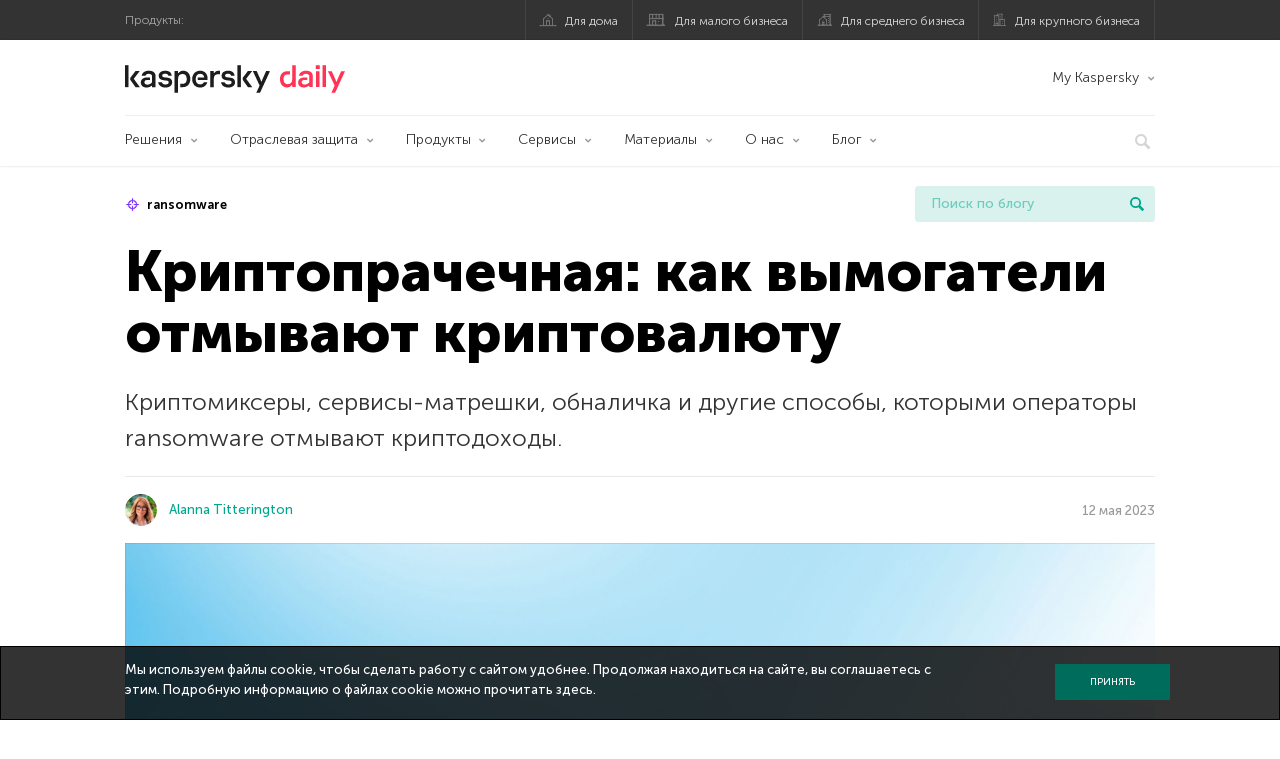

--- FILE ---
content_type: text/html; charset=UTF-8
request_url: https://www.kaspersky.ru/blog/crypto-laundering-and-ransomware/35298/
body_size: 24304
content:
<!DOCTYPE html>
<html lang="ru-RU" class="no-js">

<head>
	<meta charset="UTF-8" />
	<meta name="viewport" content="width=device-width, initial-scale=1" />
	<link rel="profile" href="http://gmpg.org/xfn/11" />
	<meta http-equiv="X-UA-Compatible" content="IE=Edge">
		<title>Как отмывают криптовалюту: самые популярные способы | Блог Касперского</title>

<!-- The SEO Framework by Sybre Waaijer -->
<link rel="canonical" href="https://www.kaspersky.ru/blog/crypto-laundering-and-ransomware/35298/" />
<meta name="description" content="Несколько способов, которыми киберпреступники отмывают криптовалюту, полученную в итоге взлома, ограбления или деятельности ransomware." />
<meta property="og:type" content="article" />
<meta property="og:locale" content="ru_RU" />
<meta property="og:site_name" content="Блог Касперского" />
<meta property="og:title" content="Криптопрачечная: как вымогатели отмывают криптовалюту" />
<meta property="og:description" content="Криптомиксеры, сервисы-матрешки, обналичка и другие способы, которыми операторы ransomware отмывают криптодоходы." />
<meta property="og:url" content="https://www.kaspersky.ru/blog/crypto-laundering-and-ransomware/35298/" />
<meta property="og:image" content="https://media.kasperskydaily.com/wp-content/uploads/sites/90/2023/05/11210423/crypto-laundering-and-ransomware-featured.jpg" />
<meta name="twitter:card" content="summary_large_image" />
<meta name="twitter:site" content="@Kaspersky_ru" />
<meta name="twitter:creator" content="@Kaspersky_ru" />
<meta name="twitter:title" content="Криптопрачечная: как вымогатели отмывают криптовалюту" />
<meta name="twitter:description" content="Криптомиксеры, сервисы-матрешки, обналичка и другие способы, которыми операторы ransomware отмывают криптодоходы." />
<meta name="twitter:image" content="https://media.kasperskydaily.com/wp-content/uploads/sites/90/2023/05/11210423/crypto-laundering-and-ransomware-featured.jpg" />
<script type="application/ld+json">{"@context":"https://schema.org","@graph":[{"@type":"WebSite","@id":"https://www.kaspersky.ru/blog/#/schema/WebSite","url":"https://www.kaspersky.ru/blog/","name":"Блог Касперского","alternateName":"Kaspersky","description":"Официальный русский блог Касперского пишет обо всем, что поможет вам защититься от вирусов, хакеров, шпионских приложений, спама и других угроз.","inLanguage":"ru-RU","potentialAction":{"@type":"SearchAction","target":{"@type":"EntryPoint","urlTemplate":"https://www.kaspersky.ru/blog/search/{search_term_string}/"},"query-input":"required name=search_term_string"},"publisher":{"@type":"Organization","@id":"https://www.kaspersky.ru/blog/#/schema/Organization","name":"Kaspersky","url":"https://www.kaspersky.ru/blog/","logo":{"@type":"ImageObject","url":"https://media.kasperskydaily.com/wp-content/uploads/sites/90/2019/06/04090719/kl-favicon-new.png","contentUrl":"https://media.kasperskydaily.com/wp-content/uploads/sites/90/2019/06/04090719/kl-favicon-new.png","width":512,"height":512,"contentSize":"1979"}}},{"@type":"WebPage","@id":"https://www.kaspersky.ru/blog/crypto-laundering-and-ransomware/35298/","url":"https://www.kaspersky.ru/blog/crypto-laundering-and-ransomware/35298/","name":"Как отмывают криптовалюту: самые популярные способы | Блог Касперского","description":"Несколько способов, которыми киберпреступники отмывают криптовалюту, полученную в итоге взлома, ограбления или деятельности ransomware.","inLanguage":"ru-RU","isPartOf":{"@id":"https://www.kaspersky.ru/blog/#/schema/WebSite"},"breadcrumb":{"@type":"BreadcrumbList","@id":"https://www.kaspersky.ru/blog/#/schema/BreadcrumbList","itemListElement":[{"@type":"ListItem","position":1,"item":"https://www.kaspersky.ru/blog/","name":"Блог Касперского"},{"@type":"ListItem","position":2,"item":"https://www.kaspersky.ru/blog/category/business/","name":"Category: Бизнес"},{"@type":"ListItem","position":3,"item":"https://www.kaspersky.ru/blog/category/business/enterprise/","name":"Category: Enterprise"},{"@type":"ListItem","position":4,"name":"Как отмывают криптовалюту: самые популярные способы"}]},"potentialAction":{"@type":"ReadAction","target":"https://www.kaspersky.ru/blog/crypto-laundering-and-ransomware/35298/"},"datePublished":"2023-05-12T09:18:05+00:00","dateModified":"2023-05-12T09:18:05+00:00","author":{"@type":"Person","@id":"https://www.kaspersky.ru/blog/#/schema/Person/b97daeb48b7ee13d0c7f8793fa6a92a2","name":"Alanna Titterington"}}]}</script>
<script type="application/ld+json">{"@context":"https://schema.org","@type":"NewsArticle","mainEntityOfPage":{"@type":"WebPage","@id":"https://www.kaspersky.ru/blog/crypto-laundering-and-ransomware/35298/"},"headline":"Криптопрачечная: как вымогатели отмывают криптовалюту","image":"https://media.kasperskydaily.com/wp-content/uploads/sites/90/2023/05/11210423/crypto-laundering-and-ransomware-featured.jpg","datePublished":"2023-05-12T09:18:05+00:00","dateModified":"2023-05-12T09:18:05+00:00","author":{"@type":"Person","name":"Alanna Titterington","url":"https://www.kaspersky.ru/blog/author/alannatitterington/"},"publisher":{"@type":"Organization","name":"Kaspersky","logo":{"@type":"ImageObject","url":"https://media.kasperskydaily.com/wp-content/uploads/sites/90/2019/06/04090719/kl-favicon-new.png","width":60,"height":60}},"description":"Несколько способов, которыми киберпреступники отмывают криптовалюту, полученную в итоге взлома, ограбления или деятельности ransomware."}</script>
<!-- / The SEO Framework by Sybre Waaijer | 357.29ms meta | 0.12ms boot -->

<link rel="dns-prefetch" href="//connect.facebook.net" />
<link rel='dns-prefetch' href='//www.google.com' />
<link rel='dns-prefetch' href='//www.kaspersky.ru' />
<link rel='dns-prefetch' href='//app-sj06.marketo.com' />
<link rel='dns-prefetch' href='//connect.facebook.net' />
<link rel="alternate" type="application/rss+xml" title="Daily - Russian - Russia - blog.kaspersky.ru &raquo; Лента" href="https://www.kaspersky.ru/blog/feed/" />
<link rel="alternate" type="application/rss+xml" title="Daily - Russian - Russia - blog.kaspersky.ru &raquo; Лента комментариев" href="https://www.kaspersky.ru/blog/comments/feed/" />
<link rel="alternate" title="oEmbed (JSON)" type="application/json+oembed" href="https://www.kaspersky.ru/blog/wp-json/oembed/1.0/embed?url=https%3A%2F%2Fwww.kaspersky.ru%2Fblog%2Fcrypto-laundering-and-ransomware%2F35298%2F" />
<link rel="alternate" title="oEmbed (XML)" type="text/xml+oembed" href="https://www.kaspersky.ru/blog/wp-json/oembed/1.0/embed?url=https%3A%2F%2Fwww.kaspersky.ru%2Fblog%2Fcrypto-laundering-and-ransomware%2F35298%2F&#038;format=xml" />
<link rel='stylesheet' id='kspr_twitter_pullquote-group-css' href='//assets.kasperskydaily.com/blog/wp-content/plugins/bwp-minify/min/?f=wp-content/plugins/kspr_twitter_pullquote/css/style.css,wp-content/plugins/pullquote-shortcode/css/pullquote-shortcode.css,wp-content/themes/daily2019/assets/css/main.css,wp-content/themes/daily2019/assets/css/post.css,wp-content/themes/daily2019/assets/font-awesome/css/font-awesome.min.css,wp-content/plugins/kaspersky-instagram/css/magnific-popup.css,wp-content/plugins/kaspersky-instagram/css/widget.css' type='text/css' media='all' />
<meta name="sentry-trace" content="6fec3df5443b40e0a001f0b2928ea0c2-5d1824ea78c44f2b-0" />
<meta name="traceparent" content="" />
<meta name="baggage" content="sentry-trace_id=6fec3df5443b40e0a001f0b2928ea0c2,sentry-sample_rate=0.3,sentry-transaction=%2F%7Bname%7D%2F%7Bp%7D,sentry-public_key=4826a69933e641c5b854fe1e8b9d9752,sentry-release=1.0,sentry-environment=yandex-production,sentry-sampled=false,sentry-sample_rand=0.630126" />
<script type="text/javascript" src="//app-sj06.marketo.com/js/forms2/js/forms2.min.js?ver=1.1.1" id="kasp-marketo-remote-js-js"></script>
<link rel="alternate" hreflang="ru" href="https://www.kaspersky.ru/blog/crypto-laundering-and-ransomware/35298/" />
<link rel="alternate" hreflang="en-in" href="https://www.kaspersky.co.in/blog/crypto-laundering-and-ransomware/25674/" />
<link rel="alternate" hreflang="en-ae" href="https://me-en.kaspersky.com/blog/crypto-laundering-and-ransomware/21092/" />
<link rel="alternate" hreflang="en-gb" href="https://www.kaspersky.co.uk/blog/crypto-laundering-and-ransomware/25972/" />
<link rel="alternate" hreflang="es-mx" href="https://latam.kaspersky.com/blog/crypto-laundering-and-ransomware/26350/" />
<link rel="alternate" hreflang="es" href="https://www.kaspersky.es/blog/crypto-laundering-and-ransomware/28835/" />
<link rel="alternate" hreflang="x-default" href="https://www.kaspersky.com/blog/crypto-laundering-and-ransomware/48186/" />
<link rel="alternate" hreflang="fr" href="https://www.kaspersky.fr/blog/crypto-laundering-and-ransomware/20618/" />
<link rel="alternate" hreflang="pt-br" href="https://www.kaspersky.com.br/blog/crypto-laundering-and-ransomware/21300/" />
<link rel="alternate" hreflang="de" href="https://www.kaspersky.de/blog/crypto-laundering-and-ransomware/30168/" />
<link rel="alternate" hreflang="ru-kz" href="https://blog.kaspersky.kz/crypto-laundering-and-ransomware/26275/" />
<link rel="alternate" hreflang="en-au" href="https://www.kaspersky.com.au/blog/crypto-laundering-and-ransomware/31980/" />
<link rel="alternate" hreflang="en-za" href="https://www.kaspersky.co.za/blog/crypto-laundering-and-ransomware/31669/" />
<script type="text/javascript" src="https://www.kaspersky.ru/blog/wp-includes/js/jquery/jquery.min.js?ver=3.7.1" id="jquery-core-js"></script>
<script type="text/javascript" src="https://www.kaspersky.ru/blog/wp-includes/js/jquery/jquery-migrate.min.js?ver=3.4.1" id="jquery-migrate-js"></script>
<script type="text/javascript" id="kasbanner-front-script-js-extra">
/* <![CDATA[ */
var kasbanner_frontend_ajax_object = {"restURL":"https://www.kaspersky.ru/blog/wp-json/","postID":"35298","postStatus":"publish","postType":"posts"};
//# sourceURL=kasbanner-front-script-js-extra
/* ]]> */
</script>
<script type="text/javascript" id="notification_strings-js-extra">
/* <![CDATA[ */
var gdprDynamicStrings = {"notification_text":"\u041c\u044b \u0438\u0441\u043f\u043e\u043b\u044c\u0437\u0443\u0435\u043c \u0444\u0430\u0439\u043b\u044b cookie, \u0447\u0442\u043e\u0431\u044b \u0441\u0434\u0435\u043b\u0430\u0442\u044c \u0440\u0430\u0431\u043e\u0442\u0443 \u0441 \u0441\u0430\u0439\u0442\u043e\u043c \u0443\u0434\u043e\u0431\u043d\u0435\u0435. \u041f\u0440\u043e\u0434\u043e\u043b\u0436\u0430\u044f \u043d\u0430\u0445\u043e\u0434\u0438\u0442\u044c\u0441\u044f \u043d\u0430 \u0441\u0430\u0439\u0442\u0435, \u0432\u044b \u0441\u043e\u0433\u043b\u0430\u0448\u0430\u0435\u0442\u0435\u0441\u044c \u0441 \u044d\u0442\u0438\u043c. \u041f\u043e\u0434\u0440\u043e\u0431\u043d\u0443\u044e \u0438\u043d\u0444\u043e\u0440\u043c\u0430\u0446\u0438\u044e \u043e \u0444\u0430\u0439\u043b\u0430\u0445 cookie \u043c\u043e\u0436\u043d\u043e \u043f\u0440\u043e\u0447\u0438\u0442\u0430\u0442\u044c \u003Ca href=\"https://www.kaspersky.ru/third-party-tracking\" target=\"_blank\"\u003E\u0437\u0434\u0435\u0441\u044c\u003C/a\u003E.","button_text":"\u041f\u0440\u0438\u043d\u044f\u0442\u044c"};
//# sourceURL=notification_strings-js-extra
/* ]]> */
</script>
<script type='text/javascript' src='//assets.kasperskydaily.com/blog/wp-content/plugins/bwp-minify/min/?f=wp-content/plugins/kaspersky-banners/assets/js/script.js,wp-content/plugins/kaspersky-cookies-notification/scripts/alert_text.js,wp-content/plugins/kaspersky-cookies-notification/scripts/alert.js,wp-content/plugins/kspr_twitter_pullquote/js/kaspersky-twitter-pullquote.js,wp-content/plugins/kaspersky-instagram/js/jquery.magnific-popup.min.js,wp-content/plugins/kaspersky-instagram/js/widget.js'></script>
<link rel="https://api.w.org/" href="https://www.kaspersky.ru/blog/wp-json/" /><link rel="alternate" title="JSON" type="application/json" href="https://www.kaspersky.ru/blog/wp-json/wp/v2/posts/35298" /><link rel="EditURI" type="application/rsd+xml" title="RSD" href="https://www.kaspersky.ru/blog/xmlrpc.php?rsd" />
		<script>
			window.dataLayer = window.dataLayer || [];
			window.dataLayer.push({
				'Author' : 'Alanna Titterington',
				'PostId' : '35298',
				'PublicationDate' : '2023-05-12',
				'Categories': 'Enterprise, SMB, Бизнес',
				'Tags': 'Bitcoin, DeFi, Ethereum, ransomware, блокчейн, вымогатели, криптовалюты, шифровальщики',
				'MainTag': 'ransomware',
				'Hashtags': '',

			});
		</script>
				<!-- Start GTM container script -->
		<script>(function(w,d,s,l,i){w[l]=w[l]||[];w[l].push({'gtm.start':
		new Date().getTime(),event:'gtm.js'});var f=d.getElementsByTagName(s)[0],
		j=d.createElement(s),dl=l!='dataLayer'?'&l='+l:'';j.async=true;j.src=
		'//www.googletagmanager.com/gtm.js?id='+i+dl;f.parentNode.insertBefore(j,f);
		})(window,document,'script','dataLayer','GTM-WZ7LJ3');</script>
		<!-- End Start GTM container script -->
		
		<meta name="google-site-verification" content="XuRb5AVQ9umMBYVUkBuyo-8xbbXoDrKySGuU3psNL20" />
<meta name="google-site-verification" content="8OqmPuYySHWJdt5wKhUi-GACvsO608Oclm0nXKB4lNM" />	<script>
		function waitForVariable(varName, callback) {
			let interval = setInterval(() => {
				if (window[varName] !== undefined) {
					clearInterval(interval);
					callback(window[varName]);
				}
			}, 50);
		}

		waitForVariable("Ya", (Ya_ob) => {
			if (Ya_ob && Ya_ob._metrika.getCounters()[0].id) {
				window.dataLayer = window.dataLayer || [];
				dataLayer.push({
					ymCounterId_1: Ya_ob._metrika.getCounters()[0].id
				});
			}
		});
	</script>
<link rel="icon" href="https://media.kasperskydaily.com/wp-content/uploads/sites/90/2019/06/04154318/cropped-k-favicon-new-32x32.png" sizes="32x32" />
<link rel="icon" href="https://media.kasperskydaily.com/wp-content/uploads/sites/90/2019/06/04154318/cropped-k-favicon-new-192x192.png" sizes="192x192" />
<link rel="apple-touch-icon" href="https://media.kasperskydaily.com/wp-content/uploads/sites/90/2019/06/04154318/cropped-k-favicon-new-180x180.png" />
<meta name="msapplication-TileImage" content="https://media.kasperskydaily.com/wp-content/uploads/sites/90/2019/06/04154318/cropped-k-favicon-new-270x270.png" />
</head>

<body class="wp-singular post-template-default single single-post postid-35298 single-format-standard wp-theme-daily2019 lang-ru_RU">
	
		<!-- Start GTM container script -->
		<noscript><iframe src="//www.googletagmanager.com/ns.html?id=GTM-WZ7LJ3" height="0" width="0" style="display:none;visibility:hidden"></iframe></noscript>
		<!-- End Start GTM container script -->
		
			<div id="site-top" class="site-top">
		<div class="container">
			<nav class="site-nav">
				<div class="label"><p>Продукты:</p></div><ul class="site-selector"><li><a target="_blank" href="https://www.kaspersky.ru/home-security?icid=kl-ru_kdailyheader_acq_ona_smm__onl_b2c_kdaily_prodmen_sm-team_______e2c957b72c9ebb98" data-element-id="product-menu" class="font-icons icon-home top-menu-business-stripe menu-item menu-item-type-custom menu-item-object-custom menu-item-18236">Для дома</a></li>
<li><a title="font-icons icon-small-business" target="_blank" href="https://www.kaspersky.ru/small-business-security?icid=kl-ru_kdailyheader_acq_ona_smm__onl_b2c_kdaily_prodmen_sm-team_______e2c957b72c9ebb98" data-element-id="product-menu" class="font-icons icon-small-business top-menu-business-stripe menu-item menu-item-type-custom menu-item-object-custom menu-item-18237">Для малого бизнеса</a></li>
<li><a target="_blank" href="https://www.kaspersky.ru/small-to-medium-business-security?icid=kl-ru_kdailyheader_acq_ona_smm__onl_b2c_kdaily_prodmen_sm-team_______e2c957b72c9ebb98" data-element-id="product-menu" class="font-icons icon-medium-business top-menu-business-stripe menu-item menu-item-type-custom menu-item-object-custom menu-item-18238">Для среднего бизнеса</a></li>
<li><a target="_blank" href="https://www.kaspersky.ru/enterprise-security?icid=kl-ru_kdailyheader_acq_ona_smm__onl_b2c_kdaily_prodmen_sm-team_______e2c957b72c9ebb98" data-element-id="product-menu" class="font-icons icon-enterprise top-menu-business-stripe menu-item menu-item-type-custom menu-item-object-custom menu-item-18239">Для крупного бизнеса</a></li>
</ul>			</nav>
		</div>
	</div>

	<header id="site-header" class="site-header">
		<div class="container">
			<a href="" class="menu-toggle">
				<span></span>
				<span></span>
				<span></span>
			</a>
								<div class="site-title ">
										<a href="https://www.kaspersky.ru/blog/" title="Блог Касперского" rel="home">
						<i class="kaspersky-logo">Блог Касперского</i>
						<span class="logo-text"></span>
						
					</a>
							</div>
	
	<ul id="menu-my-kaspersky-daily-nxgen" class="menu-utility"><li id="menu-item-18244" class="dropdown my-kaspersky top-menu-my-kaspersky menu-item menu-item-type-custom menu-item-object-custom menu-item-has-children menu-item-18244"><a href="https://my.kaspersky.com/?icid=kl-ru_kdailyheader_acq_ona_smm__onl_b2c_kdaily_main-menu_sm-team_______cdc5952e4dfc7377">My Kaspersky</a>
<ul class="sub-menu">
	<li id="menu-item-18245" class="menu-item menu-item-type-custom menu-item-object-custom menu-item-18245"><a href="https://my.kaspersky.com/MyDevices?icid=kl-ru_kdailyheader_acq_ona_smm__onl_b2c_kdaily_main-menu_sm-team_______cdc5952e4dfc7377"><i class="font-icons icon-devices"></i>Устройства</a></li>
	<li id="menu-item-18246" class="menu-item menu-item-type-custom menu-item-object-custom menu-item-has-children menu-item-18246"><a href="https://my.kaspersky.com/MyLicenses?icid=kl-ru_kdailyheader_acq_ona_smm__onl_b2c_kdaily_main-menu_sm-team_______cdc5952e4dfc7377"><i class="font-icons icon-subscriptions"></i>Продукты / Лицензии</a>
	<ul class="sub-menu">
		<li id="menu-item-18247" class="menu-item menu-item-type-custom menu-item-object-custom menu-item-18247"><a href="https://my.kaspersky.com/redirect?target=AccountSettingsPurchaseHistory&#038;icid=kl-ru_kdailyheader_acq_ona_smm__onl_b2c_kdaily_main-menu_sm-team_______cdc5952e4dfc7377"><i class="font-icons icon-card"></i>Заказы</a></li>
	</ul>
</li>
</ul>
</li>
</ul>
	<nav class="main-nav">
		<ul id="menu-enterprise-menu" class="main-menu"><li class="dropdown mega menu-item menu-item-type-custom menu-item-object-custom menu-item-has-children menu-item-36263"><a href="#" data-element-id="main-menu">Решения</a>
<ul class="submenu">
<li class="first">
	<ul class="featured section-col-l-3 no-gutter has-equal-height-children">
<li class="show-figure smaller-item menu-item menu-item-type-custom menu-item-object-custom menu-item-36264"><a target="_blank" href="https://www.kaspersky.ru/enterprise-security/embedded-security-internet-of-things?icid=kl-ru_kdailyheader_acq_ona_smm__onl_b2b_kdaily_main-menu_sm-team_______723fbbf46f744135" data-element-id="main-menu"><figure><img alt="" src="https://content.kaspersky-labs.com/se/com/content/en-global/images/enterprise/new-product-icons/kl--iot--security--black--icon/kl--iot--security--black--icon.png"></figure>Защита встраиваемых систем и Интернета вещей</a>
<li class="show-figure smaller-item menu-item menu-item-type-custom menu-item-object-custom menu-item-36265"><a target="_blank" href="https://www.kaspersky.ru/enterprise-security/industrial-solution?icid=kl-ru_kdailyheader_acq_ona_smm__onl_b2b_kdaily_main-menu_sm-team_______723fbbf46f744135" data-element-id="main-menu"><figure><img alt="" src="https://content.kaspersky-labs.com/se/com/content/en-global/images/enterprise/new-product-icons/kl--industrial--cybersecurity--black--icon/kl--industrial--cybersecurity--black--icon-v4.png"></figure>Защита критических инфраструктур</a>
<li class="show-figure smaller-item menu-item menu-item-type-custom menu-item-object-custom menu-item-36266"><a target="_blank" href="https://www.kaspersky.ru/enterprise-security/fraud-prevention?icid=kl-ru_kdailyheader_acq_ona_smm__onl_b2b_kdaily_main-menu_sm-team_______723fbbf46f744135" data-element-id="main-menu"><figure><img alt="" src="https://content.kaspersky-labs.com/se/com/content/en-global/images/enterprise/icons/related-solutions-icons/rs-b-kfp/rs-b-kfp.png"></figure>Защита от кибермошенничества</a>
<li class="show-figure smaller-item menu-item menu-item-type-custom menu-item-object-custom menu-item-37427"><a target="_blank" href="https://www.kaspersky.ru/enterprise-security/symphony?icid=kl-ru_kdailyheader_acq_ona_smm__onl_b2b_kdaily_main-menu_sm-team_______723fbbf46f744135" data-element-id="main-menu"><figure><img alt="" src="https://content.kaspersky-labs.com/se/com/content/en-global/images/baseline/enterprise-security/products/k-symphony-black-icon/k-symphony-black-icon.png"></figure>Kaspersky Symphony</a>
<li class="show-figure smaller-item menu-item menu-item-type-custom menu-item-object-custom menu-item-36267"><a target="_blank" href="https://www.kaspersky.ru/enterprise-security/cloud-security?icid=kl-ru_kdailyheader_acq_ona_smm__onl_b2b_kdaily_main-menu_sm-team_______723fbbf46f744135" data-element-id="main-menu"><figure><img alt="" src="https://www.kaspersky.ru/content/ru-ru/images/enterprise/icons/Related-solutions-icons/RS-b-CloudSecurity.png"></figure>Безопасность виртуальных и облачных сред</a>
<li class="show-figure smaller-item menu-item menu-item-type-custom menu-item-object-custom menu-item-36268"><a target="_blank" href="https://www.kaspersky.ru/enterprise-security/sd-wan?icid=kl-ru_kdailyheader_acq_ona_smm__onl_b2b_kdaily_main-menu_sm-team_______723fbbf46f744135" data-element-id="main-menu"><figure><img alt="" src="https://content.kaspersky-labs.com/se/com/content/en-global/images/baseline/enterprise-security/products/k-sd-wan-black-icon/k-sd-wan-black-icon.svg"></figure>Kaspersky SD-WAN</a>
<li class="show-figure smaller-item menu-item menu-item-type-custom menu-item-object-custom menu-item-36269"><a target="_blank" href="https://www.kaspersky.ru/enterprise-security/kasperskyos?icid=kl-ru_kdailyheader_acq_ona_smm__onl_b2b_kdaily_main-menu_sm-team_______723fbbf46f744135" data-element-id="main-menu"><figure><img alt="" src="https://content.kaspersky-labs.com/se/com/content/en-global/images/enterprise/icons/Related-solutions-icons/kaspersky-os/kaspersky-os.png"></figure>Решения на базе KasperskyOS</a>
	</ul>

<li>
	<ul class="regular">
<li class="title"><h6>Другие решения</h6>
<li class="menu-item menu-item-type-custom menu-item-object-custom menu-item-36271"><a href="https://www.kaspersky.ru/enterprise-security/security-operations-center-soc?icid=kl-ru_kdailyheader_acq_ona_smm__onl_b2b_kdaily_main-menu_sm-team_______723fbbf46f744135" data-element-id="main-menu">Kaspersky для Security Operations Center</a>
<li class="menu-item menu-item-type-custom menu-item-object-custom menu-item-36272"><a href="https://www.kaspersky.ru/enterprise-security/kaspersky-iot-infrastructure-security?icid=kl-ru_kdailyheader_acq_ona_smm__onl_b2b_kdaily_main-menu_sm-team_______723fbbf46f744135" data-element-id="main-menu">Kaspersky IoT Infrastructure Security</a>
<li class="menu-item menu-item-type-custom menu-item-object-custom menu-item-36273"><a href="https://www.kaspersky.ru/enterprise-security/kaspersky-secure-remote-workspace?icid=kl-ru_kdailyheader_acq_ona_smm__onl_b2b_kdaily_main-menu_sm-team_______723fbbf46f744135" data-element-id="main-menu">Kaspersky Secure Remote Workspace</a>
	</ul>

</ul>

<li class="dropdown mega menu-item menu-item-type-custom menu-item-object-custom menu-item-has-children menu-item-36274"><a href="https://www.kaspersky.ru/enterprise-security/industries?icid=kl-ru_kdailyheader_acq_ona_smm__onl_b2b_kdaily_main-menu_sm-team_______723fbbf46f744135" data-element-id="main-menu">Отраслевая защита</a>
<ul class="submenu">
<li class="first">
	<ul class="featured section-col-l-3 no-gutter has-equal-height-children">
<li class="show-figure smaller-item menu-item menu-item-type-custom menu-item-object-custom menu-item-36275"><a target="_blank" href="https://www.kaspersky.ru/enterprise-security/national-cybersecurity?icid=kl-ru_kdailyheader_acq_ona_smm__onl_b2b_kdaily_main-menu_sm-team_______723fbbf46f744135" data-element-id="main-menu"><figure><img alt="" src="https://content.kaspersky-labs.com/se/com/content/en-global/images/enterprise/icons/related-solutions-icons/rs-b-government/rs-b-government.png"></figure>Кибербезопасность государственных организаций</a>
<li class="show-figure smaller-item menu-item menu-item-type-custom menu-item-object-custom menu-item-36276"><a target="_blank" href="https://www.kaspersky.ru/enterprise-security/industrial?icid=kl-ru_kdailyheader_acq_ona_smm__onl_b2b_kdaily_main-menu_sm-team_______723fbbf46f744135" data-element-id="main-menu"><figure><img alt="" src="https://content.kaspersky-labs.com/se/com/content/en-global/images/enterprise/icons/related-solutions-icons/ent-industrial-protection-transparent/ent-industrial-protection-transparent.png"></figure>Промышленная кибербезопасность</a>
<li class="show-figure smaller-item menu-item menu-item-type-custom menu-item-object-custom menu-item-36277"><a target="_blank" href="https://www.kaspersky.ru/enterprise-security/healthcare?icid=kl-ru_kdailyheader_acq_ona_smm__onl_b2b_kdaily_main-menu_sm-team_______723fbbf46f744135" data-element-id="main-menu"><figure><img alt="" src="https://content.kaspersky-labs.com/se/com/content/en-global/images/enterprise/icons/related-solutions-icons/rs-b-healthcare/rs-b-healthcare.png"></figure>Кибербезопасность медицинских учреждений</a>
<li class="show-figure smaller-item menu-item menu-item-type-custom menu-item-object-custom menu-item-36278"><a target="_blank" href="https://www.kaspersky.ru/enterprise-security/transportation-cybersecurity-it-infrastructure?icid=kl-ru_kdailyheader_acq_ona_smm__onl_b2b_kdaily_main-menu_sm-team_______723fbbf46f744135" data-element-id="main-menu"><figure><img alt="" src="https://content.kaspersky-labs.com/se/com/content/en-global/images/enterprise/new-product-icons/kl--transportation--cybersecurity--black--icon/kl--transportation--cybersecurity--black--icon.png"></figure>Кибербезопасность транспортной инфраструктуры</a>
<li class="show-figure smaller-item menu-item menu-item-type-custom menu-item-object-custom menu-item-36279"><a target="_blank" href="https://www.kaspersky.ru/enterprise-security/retail-cybersecurity?icid=kl-ru_kdailyheader_acq_ona_smm__onl_b2b_kdaily_main-menu_sm-team_______723fbbf46f744135" data-element-id="main-menu"><figure><img alt="" src="https://content.kaspersky-labs.com/se/com/content/en-global/images/enterprise/new-product-icons/kl--retail--cybersecurity--black--icon/kl--retail--cybersecurity--black--icon.png"></figure>Кибербезопасность розничной торговли</a>
	</ul>

<li>
	<ul class="regular">
<li class="title"><h6>Другие отрасли</h6>
<li class="menu-item menu-item-type-custom menu-item-object-custom menu-item-36281"><a href="https://www.kaspersky.ru/enterprise-security/telecom?icid=kl-ru_kdailyheader_acq_ona_smm__onl_b2b_kdaily_main-menu_sm-team_______723fbbf46f744135" data-element-id="main-menu">Кибербезопасность телекоммуникационных компаний</a>
<li class="menu-item menu-item-type-custom menu-item-object-custom menu-item-36282"><a href="https://www.kaspersky.ru/enterprise-security/industries?icid=kl-ru_kdailyheader_acq_ona_smm__onl_b2b_kdaily_main-menu_sm-team_______723fbbf46f744135" data-element-id="main-menu">Все отраслевые решения</a>
	</ul>

</ul>

<li class="dropdown mega menu-item menu-item-type-custom menu-item-object-custom menu-item-has-children menu-item-36283"><a href="https://www.kaspersky.ru/enterprise-security/products?icid=kl-ru_kdailyheader_acq_ona_smm__onl_b2b_kdaily_main-menu_sm-team_______723fbbf46f744135" data-element-id="main-menu">Продукты</a>
<ul class="submenu">
<li class="first">
	<ul class="featured section-col-l-3 no-gutter has-equal-height-children">
<li class="show-figure smaller-item menu-item menu-item-type-custom menu-item-object-custom menu-item-36284"><a target="_blank" href="https://www.kaspersky.ru/enterprise-security/unified-monitoring-and-analysis-platform?icid=kl-ru_kdailyheader_acq_ona_smm__onl_b2b_kdaily_main-menu_sm-team_______723fbbf46f744135" data-element-id="main-menu"><figure><img alt="" src="https://content.kaspersky-labs.com/se/ru/content/ru-ru/images/enterprise/new-product-icons/k--unified--monitoring--and--analysis--platform--black--icon/k--unified--monitoring--and--analysis--platform--black--icon.png"></figure>Kaspersky Unified Monitoring and Analysis Platform</a>
<li class="show-figure smaller-item menu-item menu-item-type-custom menu-item-object-custom menu-item-36285"><a target="_blank" href="https://www.kaspersky.ru/enterprise-security/anti-targeted-attack-platform?icid=kl-ru_kdailyheader_acq_ona_smm__onl_b2b_kdaily_main-menu_sm-team_______723fbbf46f744135" data-element-id="main-menu"><figure><img alt="" src="https://content.kaspersky-labs.com/se/com/content/en-global/images/enterprise/icons/related-solutions-icons/rs-b-kata/rs-b-kata.png"></figure>Kaspersky Anti Targeted Attack</a>
<li class="show-figure smaller-item menu-item menu-item-type-custom menu-item-object-custom menu-item-36286"><a target="_blank" href="https://www.kaspersky.ru/enterprise-security/industrial-cybersecurity?icid=kl-ru_kdailyheader_acq_ona_smm__onl_b2b_kdaily_main-menu_sm-team_______723fbbf46f744135" data-element-id="main-menu"><figure><img alt="" src="https://content.kaspersky-labs.com/se/com/content/en-global/images/enterprise/new-product-icons/kl--industrial--cybersecurity--black--icon/kl--industrial--cybersecurity--black--icon-v4.png"></figure>Kaspersky Industrial CyberSecurity</a>
<li class="show-figure smaller-item menu-item menu-item-type-custom menu-item-object-custom menu-item-36287"><a target="_blank" href="https://www.kaspersky.ru/enterprise-security/endpoint-detection-response-edr?icid=kl-ru_kdailyheader_acq_ona_smm__onl_b2b_kdaily_main-menu_sm-team_______723fbbf46f744135" data-element-id="main-menu"><figure><img alt="" src="https://content.kaspersky-labs.com/se/com/content/en-global/images/enterprise/new-product-icons/kl--endpoint--detection--and--response--black--icon/kl--endpoint--detection--and--response--black--icon.png"></figure>Kaspersky EDR Expert</a>
<li class="show-figure smaller-item menu-item menu-item-type-custom menu-item-object-custom menu-item-36288"><a target="_blank" href="https://www.kaspersky.ru/enterprise-security/endpoint?icid=kl-ru_kdailyheader_acq_ona_smm__onl_b2b_kdaily_main-menu_sm-team_______723fbbf46f744135" data-element-id="main-menu"><figure><img alt="" src="https://content.kaspersky-labs.com/se/com/content/en-global/images/enterprise/icons/kesb--black--icon/kesb--black--icon.png"></figure>Kaspersky Security для бизнеса</a>
<li class="show-figure smaller-item menu-item menu-item-type-custom menu-item-object-custom menu-item-36289"><a target="_blank" href="https://www.kaspersky.ru/enterprise-security/mobile?icid=kl-ru_kdailyheader_acq_ona_smm__onl_b2b_kdaily_main-menu_sm-team_______723fbbf46f744135" data-element-id="main-menu"><figure><img alt="" src="https://content.kaspersky-labs.com/fm/site-editor/60/60821ca772d34ae5365808161e8f7c20/processed/ksecuremobilitymanagementblackicon.svg"></figure>Kaspersky Secure Mobility Management</a>
<li class="show-figure smaller-item menu-item menu-item-type-custom menu-item-object-custom menu-item-36290"><a target="_blank" href="https://www.kaspersky.ru/enterprise-security/embedded-systems?icid=kl-ru_kdailyheader_acq_ona_smm__onl_b2b_kdaily_main-menu_sm-team_______723fbbf46f744135" data-element-id="main-menu"><figure><img alt="" src="https://content.kaspersky-labs.com/se/com/content/en-global/images/enterprise/icons/icon-embedded-systems-security/icon-embedded-systems-security.png"></figure>Kaspersky Embedded Systems Security</a>
<li class="show-figure smaller-item menu-item menu-item-type-custom menu-item-object-custom menu-item-36291"><a target="_blank" href="https://www.kaspersky.ru/enterprise-security/internet-gateway?icid=kl-ru_kdailyheader_acq_ona_smm__onl_b2b_kdaily_main-menu_sm-team_______723fbbf46f744135" data-element-id="main-menu"><figure><img alt="" src="https://content.kaspersky-labs.com/se/com/content/en-global/images/smb/internet/internet.png"></figure>Kaspersky Security для интернет-шлюзов</a>
<li class="show-figure smaller-item menu-item menu-item-type-custom menu-item-object-custom menu-item-36292"><a target="_blank" href="https://www.kaspersky.ru/enterprise-security/container-security?icid=kl-ru_kdailyheader_acq_ona_smm__onl_b2b_kdaily_main-menu_sm-team_______723fbbf46f744135" data-element-id="main-menu"><figure><img alt="" src="https://content.kaspersky-labs.com/fm/site-editor/bf/bffbad951f894627fe256546bf69b491/processed/kcontainersecurityblackicon-q75.webp"></figure>Kaspersky Container Security</a>
	</ul>

<li>
	<ul class="regular">
<li class="title"><h6>Другие продукты</h6>
<li class="menu-item menu-item-type-custom menu-item-object-custom menu-item-36294"><a href="https://www.kaspersky.ru/enterprise-security/mail-server-security?icid=kl-ru_kdailyheader_acq_ona_smm__onl_b2b_kdaily_main-menu_sm-team_______723fbbf46f744135" data-element-id="main-menu">Kaspersky Security для почтовых серверов</a>
<li class="menu-item menu-item-type-custom menu-item-object-custom menu-item-36295"><a href="https://www.kaspersky.ru/enterprise-security/internet-gateway?icid=kl-ru_kdailyheader_acq_ona_smm__onl_b2b_kdaily_main-menu_sm-team_______723fbbf46f744135" data-element-id="main-menu">Kaspersky Security для интернет-шлюзов</a>
<li class="menu-item menu-item-type-custom menu-item-object-custom menu-item-36296"><a href="https://www.kaspersky.ru/enterprise-security/storage-security?icid=kl-ru_kdailyheader_acq_ona_smm__onl_b2b_kdaily_main-menu_sm-team_______723fbbf46f744135" data-element-id="main-menu">Kaspersky Security для систем хранения данных</a>
<li class="menu-item menu-item-type-custom menu-item-object-custom menu-item-36297"><a href="https://www.kaspersky.ru/enterprise-security/kaspersky-iot-infrastructure-security?icid=kl-ru_kdailyheader_acq_ona_smm__onl_b2b_kdaily_main-menu_sm-team_______723fbbf46f744135" data-element-id="main-menu">Kaspersky IoT Infrastructure Security</a>
<li class="menu-item menu-item-type-custom menu-item-object-custom menu-item-36298"><a href="https://www.kaspersky.ru/enterprise-security/kaspersky-secure-remote-workspace?icid=kl-ru_kdailyheader_acq_ona_smm__onl_b2b_kdaily_main-menu_sm-team_______723fbbf46f744135" data-element-id="main-menu">Kaspersky Secure Remote Workspace</a>
<li class="menu-item menu-item-type-custom menu-item-object-custom menu-item-36299"><a href="https://www.kaspersky.ru/enterprise-security/cloud-security?icid=kl-ru_kdailyheader_acq_ona_smm__onl_b2b_kdaily_main-menu_sm-team_______723fbbf46f744135" data-element-id="main-menu">Kaspersky Security для виртуальных и облачных сред</a>
<li class="menu-item menu-item-type-custom menu-item-object-custom menu-item-36300"><a href="https://www.kaspersky.ru/enterprise-security/cyber-attack-attribution-tool?icid=kl-ru_kdailyheader_acq_ona_smm__onl_b2b_kdaily_main-menu_sm-team_______723fbbf46f744135" data-element-id="main-menu">Threat Attribution Engine</a>
<li class="menu-item menu-item-type-custom menu-item-object-custom menu-item-36301"><a href="https://www.kaspersky.ru/enterprise-security/private-security-network?icid=kl-ru_kdailyheader_acq_ona_smm__onl_b2b_kdaily_main-menu_sm-team_______723fbbf46f744135" data-element-id="main-menu">Kaspersky Private Security Network</a>
<li class="menu-item menu-item-type-custom menu-item-object-custom menu-item-36302"><a href="https://www.kaspersky.ru/enterprise-security/products?icid=kl-ru_kdailyheader_acq_ona_smm__onl_b2b_kdaily_main-menu_sm-team_______723fbbf46f744135" data-element-id="main-menu">Все продукты</a>
	</ul>

</ul>

<li class="dropdown mega menu-item menu-item-type-custom menu-item-object-custom menu-item-has-children menu-item-36303"><a href="https://www.kaspersky.ru/enterprise-security/services?icid=kl-ru_kdailyheader_acq_ona_smm__onl_b2b_kdaily_main-menu_sm-team_______723fbbf46f744135" data-element-id="main-menu">Сервисы</a>
<ul class="submenu">
<li class="first">
	<ul class="featured section-col-l-3 no-gutter has-equal-height-children">
<li class="show-figure smaller-item menu-item menu-item-type-custom menu-item-object-custom menu-item-36304"><a target="_blank" href="https://www.kaspersky.ru/enterprise-security/cybersecurity-services?icid=kl-ru_kdailyheader_acq_ona_smm__onl_b2b_kdaily_main-menu_sm-team_______723fbbf46f744135" data-element-id="main-menu"><figure><img alt="" src="https://content.kaspersky-labs.com/se/com/content/en-global/images/enterprise/new-product-icons/kl--cybersecurity--services--black--icon/kl--cybersecurity--services--black--icon.png"></figure>Kaspersky Сервисы кибербезопасности</a>
<li class="show-figure smaller-item menu-item menu-item-type-custom menu-item-object-custom menu-item-36305"><a target="_blank" href="https://www.kaspersky.ru/enterprise-security/security-awareness?icid=kl-ru_kdailyheader_acq_ona_smm__onl_b2b_kdaily_main-menu_sm-team_______723fbbf46f744135" data-element-id="main-menu"><figure><img alt="" src="https://content.kaspersky-labs.com/fm/site-editor/ca/ca65765dc55ec7830b51d9d010c372f7/processed/kl-security-awareness-black-icon-q93.webp"></figure>Kaspersky Security Awareness</a>
<li class="show-figure smaller-item menu-item menu-item-type-custom menu-item-object-custom menu-item-36306"><a target="_blank" href="https://www.kaspersky.ru/enterprise-security/premium-support?icid=kl-ru_kdailyheader_acq_ona_smm__onl_b2b_kdaily_main-menu_sm-team_______723fbbf46f744135" data-element-id="main-menu"><figure><img alt="" src="https://content.kaspersky-labs.com/se/com/content/en-global/images/enterprise/new-product-icons/kl--premium--support--and--professional--services--black--icon/kl--premium--support--and--professional--services--black--icon.png"></figure>Kaspersky Расширенная техническая поддержка</a>
<li class="show-figure smaller-item menu-item menu-item-type-custom menu-item-object-custom menu-item-36307"><a target="_blank" href="https://www.kaspersky.ru/enterprise-security/threat-intelligence?icid=kl-ru_kdailyheader_acq_ona_smm__onl_b2b_kdaily_main-menu_sm-team_______723fbbf46f744135" data-element-id="main-menu"><figure><img alt="" src="https://content.kaspersky-labs.com/se/com/content/en-global/images/enterprise/new-product-icons/kl--threat--intelligence--black--icon/kl--threat--intelligence--black--icon.png"></figure>Kaspersky Threat Intelligence</a>
<li class="show-figure smaller-item menu-item menu-item-type-custom menu-item-object-custom menu-item-36308"><a target="_blank" href="https://www.kaspersky.ru/enterprise-security/apt-intelligence-reporting?icid=kl-ru_kdailyheader_acq_ona_smm__onl_b2b_kdaily_main-menu_sm-team_______723fbbf46f744135" data-element-id="main-menu"><figure><img alt="" src="https://content.kaspersky-labs.com/se/com/content/en-global/images/enterprise/new-product-icons/kl--apt--intelligence--reporting--black--icon/kl--apt--intelligence--reporting--black--icon.png"></figure>Kaspersky Аналитические отчеты об APT-угрозах</a>
<li class="show-figure smaller-item menu-item menu-item-type-custom menu-item-object-custom menu-item-36309"><a target="_blank" href="https://www.kaspersky.ru/enterprise-security/targeted-attack-discovery?icid=kl-ru_kdailyheader_acq_ona_smm__onl_b2b_kdaily_main-menu_sm-team_______723fbbf46f744135" data-element-id="main-menu"><figure><img alt="" src="https://content.kaspersky-labs.com/se/com/content/en-global/images/enterprise/new-product-icons/kl--targeted--attack-----discovery--black--icon/kl--targeted--attack-----discovery--black--icon.png"></figure>Kaspersky Compromise Assessment</a>
<li class="show-figure smaller-item menu-item menu-item-type-custom menu-item-object-custom menu-item-36310"><a target="_blank" href="https://www.kaspersky.ru/enterprise-security/managed-detection-and-response?icid=kl-ru_kdailyheader_acq_ona_smm__onl_b2b_kdaily_main-menu_sm-team_______723fbbf46f744135" data-element-id="main-menu"><figure><img alt="" src="https://content.kaspersky-labs.com/se/com/content/en-global/images/enterprise/new-product-icons/kl--managed--protection--black--icon/kl--managed--protection--black--icon.png"></figure>Kaspersky Managed Detection and Response</a>
	</ul>

<li>
	<ul class="regular">
<li class="title"><h6>Другие сервисы</h6>
<li class="menu-item menu-item-type-custom menu-item-object-custom menu-item-36312"><a href="https://www.kaspersky.ru/enterprise-security/professional-services?icid=kl-ru_kdailyheader_acq_ona_smm__onl_b2b_kdaily_main-menu_sm-team_______723fbbf46f744135" data-element-id="main-menu">Kaspersky Professional Services</a>
<li class="menu-item menu-item-type-custom menu-item-object-custom menu-item-36313"><a href="https://www.kaspersky.ru/enterprise-security/incident-response?icid=kl-ru_kdailyheader_acq_ona_smm__onl_b2b_kdaily_main-menu_sm-team_______723fbbf46f744135" data-element-id="main-menu">Kaspersky Incident Response</a>
<li class="menu-item menu-item-type-custom menu-item-object-custom menu-item-36314"><a href="https://www.kaspersky.ru/enterprise-security/cyber-security-training?icid=kl-ru_kdailyheader_acq_ona_smm__onl_b2b_kdaily_main-menu_sm-team_______723fbbf46f744135" data-element-id="main-menu">Kaspersky Cybersecurity Training</a>
<li class="menu-item menu-item-type-custom menu-item-object-custom menu-item-36315"><a href="https://www.kaspersky.ru/enterprise-security/services?icid=kl-ru_kdailyheader_acq_ona_smm__onl_b2b_kdaily_main-menu_sm-team_______723fbbf46f744135" data-element-id="main-menu">Все сервисы</a>
	</ul>

</ul>

<li class="dropdown menu-item menu-item-type-custom menu-item-object-custom menu-item-has-children menu-item-36316"><a href="https://www.kaspersky.ru/enterprise-security/resources?icid=kl-ru_kdailyheader_acq_ona_smm__onl_b2b_kdaily_main-menu_sm-team_______723fbbf46f744135" data-element-id="main-menu">Материалы</a>
<ul class="submenu">
<li class="menu-item menu-item-type-custom menu-item-object-custom menu-item-36317"><a href="https://www.kaspersky.ru/enterprise-security/resources/case-studies?icid=kl-ru_kdailyheader_acq_ona_smm__onl_b2b_kdaily_main-menu_sm-team_______723fbbf46f744135" data-element-id="main-menu">Реализованные проекты</a>
<li class="menu-item menu-item-type-custom menu-item-object-custom menu-item-36318"><a href="https://www.kaspersky.ru/enterprise-security/resources/white-papers?icid=kl-ru_kdailyheader_acq_ona_smm__onl_b2b_kdaily_main-menu_sm-team_______723fbbf46f744135" data-element-id="main-menu">Обзоры</a>
<li class="menu-item menu-item-type-custom menu-item-object-custom menu-item-36319"><a href="https://www.kaspersky.ru/enterprise-security/resources/data-sheets?icid=kl-ru_kdailyheader_acq_ona_smm__onl_b2b_kdaily_main-menu_sm-team_______723fbbf46f744135" data-element-id="main-menu">Брошюры</a>
<li class="menu-item menu-item-type-custom menu-item-object-custom menu-item-36320"><a href="https://www.kaspersky.ru/enterprise-security/resources/webinars?icid=kl-ru_kdailyheader_acq_ona_smm__onl_b2b_kdaily_main-menu_sm-team_______723fbbf46f744135" data-element-id="main-menu">Вебинары</a>
<li class="menu-item menu-item-type-custom menu-item-object-custom menu-item-36321"><a href="https://www.kaspersky.ru/enterprise-security/wiki-section/home?icid=kl-ru_kdailyheader_acq_ona_smm__onl_b2b_kdaily_main-menu_sm-team_______723fbbf46f744135" data-element-id="main-menu">Технологии</a>
<li class="menu-item menu-item-type-custom menu-item-object-custom menu-item-36322"><a href="https://www.kaspersky.com/MITRE?icid=kl-ru_kdailyheader_acq_ona_smm__onl_b2b_kdaily_main-menu_sm-team_______723fbbf46f744135" data-element-id="main-menu">MITRE ATT&#038;CK</a>
</ul>

<li class="dropdown menu-item menu-item-type-custom menu-item-object-custom menu-item-has-children menu-item-36323"><a href="https://www.kaspersky.ru/about?icid=kl-ru_kdailyheader_acq_ona_smm__onl_b2b_kdaily_main-menu_sm-team_______723fbbf46f744135" data-element-id="main-menu">О нас</a>
<ul class="submenu">
<li class="menu-item menu-item-type-custom menu-item-object-custom menu-item-36324"><a href="https://www.kaspersky.ru/about/transparency?icid=kl-ru_kdailyheader_acq_ona_smm__onl_b2b_kdaily_main-menu_sm-team_______723fbbf46f744135" data-element-id="main-menu">Как мы работаем</a>
<li class="menu-item menu-item-type-custom menu-item-object-custom menu-item-36325"><a href="https://www.kaspersky.ru/about/press-releases?icid=kl-ru_kdailyheader_acq_ona_smm__onl_b2b_kdaily_main-menu_sm-team_______723fbbf46f744135" data-element-id="main-menu">Новости</a>
<li class="menu-item menu-item-type-custom menu-item-object-custom menu-item-36326"><a href="https://www.kaspersky.ru/about/press-center?icid=kl-ru_kdailyheader_acq_ona_smm__onl_b2b_kdaily_main-menu_sm-team_______723fbbf46f744135" data-element-id="main-menu">Пресс-центр</a>
<li class="menu-item menu-item-type-custom menu-item-object-custom menu-item-36327"><a href="https://www.kaspersky.ru/about/careers?icid=kl-ru_kdailyheader_acq_ona_smm__onl_b2b_kdaily_main-menu_sm-team_______723fbbf46f744135" data-element-id="main-menu">Карьера</a>
<li class="menu-item menu-item-type-custom menu-item-object-custom menu-item-36328"><a href="https://www.kaspersky.com/about/sponsorships/?icid=kl-ru_kdailyheader_acq_ona_smm__onl_b2b_kdaily_main-menu_sm-team_______723fbbf46f744135" data-element-id="main-menu">Спонсорство</a>
<li class="menu-item menu-item-type-custom menu-item-object-custom menu-item-36329"><a href="https://www.kaspersky.ru/about/contact?icid=kl-ru_kdailyheader_acq_ona_smm__onl_b2b_kdaily_main-menu_sm-team_______723fbbf46f744135" data-element-id="main-menu">Контакты</a>
</ul>

<li class="dropdown menu-item menu-item-type-custom menu-item-object-custom menu-item-has-children menu-item-36330"><a href="https://www.kaspersky.ru/blog/?icid=kl-ru_kdailyheader_acq_ona_smm__onl_b2b_kdaily_main-menu_sm-team_______723fbbf46f744135" data-element-id="main-menu">Блог</a>
<ul class="submenu">
<li class="menu-item menu-item-type-custom menu-item-object-custom menu-item-36331"><a href="https://www.kaspersky.ru/blog/category/business/?icid=kl-ru_kdailyheader_acq_ona_smm__onl_b2b_kdaily_main-menu_sm-team_______723fbbf46f744135" data-element-id="main-menu">Бизнес</a>
<li class="menu-item menu-item-type-custom menu-item-object-custom menu-item-36332"><a href="https://www.kaspersky.ru/blog/category/news/?icid=kl-ru_kdailyheader_acq_ona_smm__onl_b2b_kdaily_main-menu_sm-team_______723fbbf46f744135" data-element-id="main-menu">Новости</a>
<li class="menu-item menu-item-type-custom menu-item-object-custom menu-item-36333"><a href="https://www.kaspersky.ru/blog/category/products/?icid=kl-ru_kdailyheader_acq_ona_smm__onl_b2b_kdaily_main-menu_sm-team_______723fbbf46f744135" data-element-id="main-menu">Приватность</a>
<li class="menu-item menu-item-type-custom menu-item-object-custom menu-item-36334"><a href="https://www.kaspersky.ru/blog/category/special-projects/?icid=kl-ru_kdailyheader_acq_ona_smm__onl_b2b_kdaily_main-menu_sm-team_______723fbbf46f744135" data-element-id="main-menu">Спецпроекты</a>
<li class="menu-item menu-item-type-custom menu-item-object-custom menu-item-36335"><a href="https://www.kaspersky.ru/blog/category/technology/?icid=kl-ru_kdailyheader_acq_ona_smm__onl_b2b_kdaily_main-menu_sm-team_______723fbbf46f744135" data-element-id="main-menu">Технологии</a>
<li class="menu-item menu-item-type-custom menu-item-object-custom menu-item-36336"><a href="https://www.kaspersky.ru/blog/category/threats/?icid=kl-ru_kdailyheader_acq_ona_smm__onl_b2b_kdaily_main-menu_sm-team_______723fbbf46f744135" data-element-id="main-menu">Угрозы</a>
<li class="menu-item menu-item-type-custom menu-item-object-custom menu-item-36337"><a href="https://www.kaspersky.ru/blog/category/tips/?icid=kl-ru_kdailyheader_acq_ona_smm__onl_b2b_kdaily_main-menu_sm-team_______723fbbf46f744135" data-element-id="main-menu">Советы</a>
<li class="menu-item menu-item-type-custom menu-item-object-custom menu-item-36338"><a href="https://www.kaspersky.ru/blog/feed/?icid=kl-ru_kdailyheader_acq_ona_smm__onl_b2b_kdaily_main-menu_sm-team_______723fbbf46f744135" data-element-id="main-menu">RSS</a>
<li class="menu-item menu-item-type-custom menu-item-object-custom menu-item-36339"><a href="https://www.kaspersky.ru/blog/subscribe/?icid=kl-ru_kdailyheader_acq_ona_smm__onl_b2b_kdaily_main-menu_sm-team_______723fbbf46f744135" data-element-id="main-menu">Подписка на рассылку</a>
</ul>


<li class="search">
	<a href="#" class="inactive search-button">
		<i class="font-icons icon-search"></i>
	</a>
	<form action="https://www.kaspersky.ru/search">
		<input type="text" placeholder="Введите поисковый запрос" name="query" value="" autocomplete="off">
	</form>
	<a href="#" class="close-search">
		<i class="font-icons icon-cancel"></i>
	</a>
</li>
</ul>	</nav>
	</div>
	</header><!-- #site-header -->

	<div class="mobile-menu-wrapper">
		<ul class="mobile-nav" data-back="Назад">
			<li class="title">
				<span>Продукты:</span>
			</li>
			<li class="parent" data-parent="Продукты для дома" data-icon="font-icons icon-home top-item"><a rel="Продукты для дома" href="#" data-element-id="mobile-menu"><i class="font-icons icon-home top-item"></i><span>Для дома</span></a>
<ul class="submenu">
<li class="parent" data-parent="Защитные решения" data-icon="top-item no-icon"><a rel="Защитные решения" href="#" data-element-id="mobile-menu"><i class="top-item no-icon"></i><span>Защитные решения</span></a>
	<ul class="submenu">
<li class="menu-item menu-item-type-custom menu-item-object-custom menu-item-18294"><a href="https://www.kaspersky.ru/premium?icid=kl-ru_kdailyheader_acq_ona_smm__onl_b2c_kdaily_mobmen_sm-team_______1a533c2e9a78146d" data-element-id="mobile-menu">Kaspersky Premium</a>
<li class="menu-item menu-item-type-custom menu-item-object-custom menu-item-18289"><a href="https://www.kaspersky.ru/plus?icid=kl-ru_kdailyheader_acq_ona_smm__onl_b2c_kdaily_mobmen_sm-team_______1a533c2e9a78146d" data-element-id="mobile-menu">Kaspersky Plus</a>
<li class="menu-item menu-item-type-custom menu-item-object-custom menu-item-18288"><a href="https://www.kaspersky.ru/standard?icid=kl-ru_kdailyheader_acq_ona_smm__onl_b2c_kdaily_mobmen_sm-team_______1a533c2e9a78146d" data-element-id="mobile-menu">Kaspersky Standard</a>
<li class="menu-item menu-item-type-custom menu-item-object-custom menu-item-18279"><a href="https://www.kaspersky.ru/home-security?icid=kl-ru_kdailyheader_acq_ona_smm__onl_b2c_kdaily_mobmen_sm-team_______1a533c2e9a78146d" data-element-id="mobile-menu">Смотреть все решения</a>
<li class="title"><h6>Безопасность детей и защита приватности</h6>
<li class="menu-item menu-item-type-custom menu-item-object-custom menu-item-18321"><a href="https://www.kaspersky.ru/safe-kids?icid=kl-ru_kdailyheader_acq_ona_smm__onl_b2c_kdaily_mobmen_sm-team_______1a533c2e9a78146d" data-element-id="mobile-menu">Kaspersky Safe Kids</a>
<li class="menu-item menu-item-type-custom menu-item-object-custom menu-item-18285"><a href="https://www.kaspersky.ru/secure-connection?icid=kl-ru_kdailyheader_acq_ona_smm__onl_b2c_kdaily_mobmen_sm-team_______1a533c2e9a78146d" data-element-id="mobile-menu">Kaspersky Secure Connection</a>
<li class="menu-item menu-item-type-custom menu-item-object-custom menu-item-18284"><a href="https://www.kaspersky.ru/password-manager?icid=kl-ru_kdailyheader_acq_ona_smm__onl_b2c_kdaily_mobmen_sm-team_______1a533c2e9a78146d" data-element-id="mobile-menu">Kaspersky Password Manager</a>
	</ul>

<li class="menu-item menu-item-type-custom menu-item-object-custom menu-item-18301"><a href="https://www.kaspersky.ru/renewal-center/home?icid=kl-ru_kdailyheader_acq_ona_smm__onl_b2c_kdaily_mobmen_sm-team_______1a533c2e9a78146d" data-element-id="mobile-menu">Продлить лицензию</a>
<li class="menu-item menu-item-type-custom menu-item-object-custom menu-item-18383"><a href="https://support.kaspersky.ru/?icid=kl-ru_kdailyheader_acq_ona_smm__onl_b2c_kdaily_mobmen_sm-team_______1a533c2e9a78146d" data-element-id="mobile-menu">Техподдержка</a>
<li class="menu-item menu-item-type-custom menu-item-object-custom menu-item-18299"><a href="https://www.kaspersky.ru/downloads?icid=kl-ru_kdailyheader_acq_ona_smm__onl_b2c_kdaily_mobmen_sm-team_______1a533c2e9a78146d" data-element-id="mobile-menu">Пробные версии и файлы для скачивания</a>
</ul>

<li class="parent" data-parent="Для бизнеса" data-icon="font-icons icon-enterprise top-item"><a rel="Для бизнеса" href="#" data-element-id="mobile-menu"><i class="font-icons icon-enterprise top-item"></i><span>Для бизнеса</span></a>
<ul class="submenu">
<li class="menu-item menu-item-type-custom menu-item-object-custom menu-item-18295"><a href="https://www.kaspersky.ru/small-business-security?icid=kl-ru_kdailyheader_acq_ona_smm__onl_b2c_kdaily_mobmen_sm-team_______1a533c2e9a78146d" data-element-id="mobile-menu">Для малого бизнеса (1-24 сотрудников)</a>
<li class="menu-item menu-item-type-custom menu-item-object-custom menu-item-18292"><a href="https://www.kaspersky.ru/small-to-medium-business-security/?icid=kl-ru_kdailyheader_acq_ona_smm__onl_b2c_kdaily_mobmen_sm-team_______1a533c2e9a78146d" data-element-id="mobile-menu">Для среднего бизнеса (25-999 сотрудников)</a>
<li class="menu-item menu-item-type-custom menu-item-object-custom menu-item-18293"><a href="https://www.kaspersky.ru/enterprise-security/?icid=kl-ru_kdailyheader_acq_ona_smm__onl_b2c_kdaily_mobmen_sm-team_______1a533c2e9a78146d" data-element-id="mobile-menu">Для крупного бизнеса (1000+ сотрудников)</a>
</ul>

<li class="splitter"></li>
<li class="menu-item menu-item-type-custom menu-item-object-custom menu-item-24110"><a href="https://www.kaspersky.ru/blog/?s=" data-element-id="mobile-menu">Поиск по блогу</a>
<li class="parent" data-parent="BLOG" data-icon="top-item no-icon"><a rel="BLOG" href="https://www.kaspersky.ru/blog/" data-element-id="mobile-menu"><i class="top-item no-icon"></i><span>Блог</span></a>
<ul class="submenu">
<li class="menu-item menu-item-type-taxonomy menu-item-object-category current-post-ancestor current-menu-parent current-post-parent menu-item-18895"><a href="https://www.kaspersky.ru/blog/category/business/" data-element-id="mobile-menu">Бизнес</a><div class="desc"> </div>
<li class="menu-item menu-item-type-taxonomy menu-item-object-category menu-item-18896"><a href="https://www.kaspersky.ru/blog/category/news/" data-element-id="mobile-menu">Новости</a><div class="desc"> </div>
<li class="menu-item menu-item-type-taxonomy menu-item-object-category menu-item-18897"><a href="https://www.kaspersky.ru/blog/category/privacy/" data-element-id="mobile-menu">Приватность</a><div class="desc"> </div>
<li class="menu-item menu-item-type-taxonomy menu-item-object-category menu-item-18898"><a href="https://www.kaspersky.ru/blog/category/products/" data-element-id="mobile-menu">Продукты</a><div class="desc"> </div>
<li class="menu-item menu-item-type-taxonomy menu-item-object-category menu-item-18899"><a href="https://www.kaspersky.ru/blog/category/tips/" data-element-id="mobile-menu">Советы</a><div class="desc"> </div>
<li class="menu-item menu-item-type-taxonomy menu-item-object-category menu-item-18900"><a href="https://www.kaspersky.ru/blog/category/special-projects/" data-element-id="mobile-menu">Спецпроекты</a><div class="desc"> </div>
<li class="menu-item menu-item-type-taxonomy menu-item-object-category menu-item-18901"><a href="https://www.kaspersky.ru/blog/category/technology/" data-element-id="mobile-menu">Технологии</a><div class="desc"> </div>
<li class="menu-item menu-item-type-taxonomy menu-item-object-category menu-item-18902"><a href="https://www.kaspersky.ru/blog/category/threats/" data-element-id="mobile-menu">Угрозы</a><div class="desc"> </div>
</ul>

<li class="parent" data-parent="Мой Аккаунт" data-icon="top-item no-icon"><a rel="Мой Аккаунт" href="#" data-element-id="mobile-menu"><i class="top-item no-icon"></i><span>Мой Аккаунт</span></a>
<ul class="submenu">
<li class="parent" data-parent="Для дома" data-icon="top-item no-icon"><a rel="Для дома" href="#" data-element-id="mobile-menu"><i class="top-item no-icon"></i><span>Для дома</span></a>
	<ul class="submenu">
<li class="menu-item menu-item-type-custom menu-item-object-custom menu-item-18325"><a href="https://my.kaspersky.com/?icid=kl-ru_kdailyheader_acq_ona_smm__onl_b2c_kdaily_mobmen_sm-team_______1a533c2e9a78146d" data-element-id="mobile-menu">My Kaspersky</a>
<li class="menu-item menu-item-type-custom menu-item-object-custom menu-item-18326"><a href="https://www.kaspersky.ru/renewal-center/home?icid=kl-ru_kdailyheader_acq_ona_smm__onl_b2c_kdaily_mobmen_sm-team_______1a533c2e9a78146d" data-element-id="mobile-menu">Продлите вашу лицензию</a>
	</ul>

<li class="parent" data-parent="Для Бизнеса" data-icon="top-item no-icon"><a rel="Для Бизнеса" href="#" data-element-id="mobile-menu"><i class="top-item no-icon"></i><span>Для Бизнеса</span></a>
	<ul class="submenu">
<li class="menu-item menu-item-type-custom menu-item-object-custom menu-item-18381"><a href="https://companyaccount.kaspersky.com/?icid=kl-ru_kdailyheader_acq_ona_smm__onl_b2c_kdaily_mobmen_sm-team_______1a533c2e9a78146d" data-element-id="mobile-menu">CompanyAccount</a>
	</ul>

</ul>

<li class="parent" data-parent="" data-icon="top-item"><a href="#" data-element-id="mobile-menu"><i class="top-item"></i><span>Партнерам</span></a>
<ul class="submenu">
<li class="menu-item menu-item-type-custom menu-item-object-custom menu-item-18302"><a href="https://www.kaspersky.ru/partners?icid=kl-ru_kdailyheader_acq_ona_smm__onl_b2c_kdaily_mobmen_sm-team_______1a533c2e9a78146d" data-element-id="mobile-menu">Партнерам</a>
<li class="menu-item menu-item-type-custom menu-item-object-custom menu-item-18303"><a href="https://www.kasperskypartners.com/et.cfm?eid=2727&#038;lang=ru-ru" data-element-id="mobile-menu">Найти партнера</a>
<li class="menu-item menu-item-type-custom menu-item-object-custom menu-item-18304"><a href="https://www.kaspersky.ru/partners/training-centers?icid=kl-ru_kdailyheader_acq_ona_smm__onl_b2c_kdaily_mobmen_sm-team_______1a533c2e9a78146d" data-element-id="mobile-menu">Учебным центрам</a>
<li class="menu-item menu-item-type-custom menu-item-object-custom menu-item-18305"><a href="https://www.kaspersky.ru/partners/vas?icid=kl-ru_kdailyheader_acq_ona_smm__onl_b2c_kdaily_mobmen_sm-team_______1a533c2e9a78146d" data-element-id="mobile-menu">Сервис-провайдерам</a>
<li class="menu-item menu-item-type-custom menu-item-object-custom menu-item-18306"><a href="https://www.kaspersky.ru/partners/technology?icid=kl-ru_kdailyheader_acq_ona_smm__onl_b2c_kdaily_mobmen_sm-team_______1a533c2e9a78146d" data-element-id="mobile-menu">Технологии</a>
<li class="menu-item menu-item-type-custom menu-item-object-custom menu-item-18398"><a href="https://www.kaspersky.ru/partners/allowlist-program?icid=kl-ru_kdailyheader_acq_ona_smm__onl_b2c_kdaily_mobmen_sm-team_______1a533c2e9a78146d" data-element-id="mobile-menu">Whitelist</a>
<li class="menu-item menu-item-type-custom menu-item-object-custom menu-item-18399"><a href="https://www.kaspersky.ru/lp/special-offers?icid=kl-ru_kdailyheader_acq_ona_smm__onl_b2c_kdaily_mobmen_sm-team_______1a533c2e9a78146d" data-element-id="mobile-menu">Акции</a>
</ul>

<li class="parent" data-parent="" data-icon="top-item"><a href="#" data-element-id="mobile-menu"><i class="top-item"></i><span>О компании</span></a>
<ul class="submenu">
<li class="menu-item menu-item-type-custom menu-item-object-custom menu-item-18308"><a href="https://www.kaspersky.ru/about?icid=kl-ru_kdailyheader_acq_ona_smm__onl_b2c_kdaily_mobmen_sm-team_______1a533c2e9a78146d" data-element-id="mobile-menu">О нас</a>
<li class="menu-item menu-item-type-custom menu-item-object-custom menu-item-18309"><a href="https://www.kaspersky.ru/about/company?icid=kl-ru_kdailyheader_acq_ona_smm__onl_b2c_kdaily_mobmen_sm-team_______1a533c2e9a78146d" data-element-id="mobile-menu">Kомпания</a>
<li class="menu-item menu-item-type-custom menu-item-object-custom menu-item-18310"><a href="https://www.kaspersky.ru/about/team?icid=kl-ru_kdailyheader_acq_ona_smm__onl_b2c_kdaily_mobmen_sm-team_______1a533c2e9a78146d" data-element-id="mobile-menu">Команда</a>
<li class="menu-item menu-item-type-custom menu-item-object-custom menu-item-18311"><a href="https://www.kaspersky.ru/about/transparency?icid=kl-ru_kdailyheader_acq_ona_smm__onl_b2c_kdaily_mobmen_sm-team_______1a533c2e9a78146d" data-element-id="mobile-menu">Как мы работаем</a>
<li class="menu-item menu-item-type-custom menu-item-object-custom menu-item-18312"><a href="https://www.kaspersky.ru/about/press-releases?icid=kl-ru_kdailyheader_acq_ona_smm__onl_b2c_kdaily_mobmen_sm-team_______1a533c2e9a78146d" data-element-id="mobile-menu">Новости</a>
<li class="menu-item menu-item-type-custom menu-item-object-custom menu-item-18313"><a href="https://www.kaspersky.ru/about/press-center?icid=kl-ru_kdailyheader_acq_ona_smm__onl_b2c_kdaily_mobmen_sm-team_______1a533c2e9a78146d" data-element-id="mobile-menu">Пресс-центр</a>
<li class="menu-item menu-item-type-custom menu-item-object-custom menu-item-18314"><a href="https://careers.kaspersky.ru/?icid=kl-ru_kdailyheader_acq_ona_smm__onl_b2c_kdaily_mobmen_sm-team_______1a533c2e9a78146d" data-element-id="mobile-menu">Карьера</a>
</ul>

<li class="menu-item menu-item-type-custom menu-item-object-custom menu-item-18316"><a href="http://support.kaspersky.ru/?icid=kl-ru_kdailyheader_acq_ona_smm__onl_b2c_kdaily_mobmen_sm-team_______1a533c2e9a78146d" data-element-id="mobile-menu">Поддержка</a>
<li class="menu-item menu-item-type-custom menu-item-object-custom menu-item-18317"><a href="https://www.kaspersky.ru/about/contact?icid=kl-ru_kdailyheader_acq_ona_smm__onl_b2c_kdaily_mobmen_sm-team_______1a533c2e9a78146d" data-element-id="mobile-menu">Задать вопрос</a>
		</ul>
		<div class="background-overlay"></div>
	</div>

		<div class="c-page">

		
		<section class="c-page-header js-sticky-header">
			<div class="o-container-fluid">
				<div class="c-page-header__wrapper">
					<form class="c-page-search__form c-page-search__form--small" role="search" method="get" action="https://www.kaspersky.ru/blog/">
						<div class="c-form-element c-form-element--style-fill">
							<div class="c-form-element__field">
								<input type="text" class="c-form-element__text" name="s" placeholder="Поиск по блогу">
							</div>
						</div>
						<button type="submit" class="c-button" value="Search">Поиск</button>
					</form>
				</div>
			</div>
		</section><section class="c-block c-block--spacing-b-small@sm c-block--divider">
	<div class="o-container-fluid">
		<article class="c-article">
			<header class="c-article__header">
					<ul class="c-taxonomy c-taxonomy--category">
					<li><a class="c-link--icon-primary" href="https://www.kaspersky.ru/blog/tag/ransomware/"><img class="o-icon" src="https://media.kasperskydaily.com/wp-content/uploads/sites/90/2019/11/18170827/target.png" /> ransomware</a></li>
				</ul>
				<h1 class="c-article__title">Криптопрачечная: как вымогатели отмывают криптовалюту</h1>	<div class="c-article__intro">
					<p>Криптомиксеры, сервисы-матрешки, обналичка и другие способы, которыми операторы ransomware отмывают криптодоходы.</p>
			</div>
	<ul class="c-article__meta-list">
		<li class="c-article__author">
			<div class="c-article__author-avatar">
				<a href="https://www.kaspersky.ru/blog/author/alannatitterington/"><img alt='' src='https://media.kasperskydaily.com/wp-content/uploads/2025/05/16075858/Alanna.Titterington-192x192.jpg' srcset='https://media.kasperskydaily.com/wp-content/uploads/2025/05/16075858/Alanna.Titterington-192x192.jpg 2x' class='avatar avatar-50 photo' height='50' width='50' decoding='async'/></a>
			</div>
			<p class="c-article__author-name">
				<a href="https://www.kaspersky.ru/blog/author/alannatitterington/">Alanna Titterington</a>
			</p>
		</li>
				<li class="c-article__time c-article__meta-spacer">
			<p>
				<time datetime="2023-05-12T12:18:05+03:00">12 мая 2023</time>
			</p>
		</li>
			</ul>
		<figure class="c-article__figure">
		<img width="1460" height="960" src="https://media.kasperskydaily.com/wp-content/uploads/sites/90/2023/05/11210423/crypto-laundering-and-ransomware-featured.jpg" class="attachment-daily-2019-article-image size-daily-2019-article-image wp-post-image" alt="Как отмывают криптовалюту: самые популярные способы" decoding="async" fetchpriority="high" data-src="https://media.kasperskydaily.com/wp-content/uploads/sites/90/2023/05/11210423/crypto-laundering-and-ransomware-featured.jpg" data-srcset="" srcset="" />	</figure>
	</header>

			<div class="o-row c-article__body c-article__body--columns@lg">
				<div class="o-col-8@lg">
					<div class="c-article__content">
						<div class="c-wysiwyg">
							<p>Как известно, криптовалюты — вовсе не анонимны. Поскольку все операции с ними (почти все, но об этом ниже) записываются в блокчейны, движения средств достаточно легко отслеживать. Существуют специализированные аналитические инструменты, которые помогают сравнительно легко и удобно разбираться в том, откуда и куда текут финансовые потоки.</p>
<p>Поэтому у некоторых жертв шифровальщиков-вымогателей может возникнуть иллюзия, что разумно будет заплатить выкуп, восстановить контроль над корпоративными ресурсами, параллельно пожаловавшись в правоохранительные органы — а потом просто немного подождать, пока завершится расследование и деньги вернутся.</p>
<p>К сожалению, все не так просто: для компенсации «излишней» прозрачности блокчейнов появился целый ряд разнообразных инструментов, техник и сервисов, которые позволяют затруднить или вовсе сделать невозможным отслеживание транзакций в криптовалюте. О них мы сегодня и поговорим.</p>
<h2>Подставные криптокошельки</h2>
<p>Самое простое, что киберпреступники могут сделать с «грязной» криптой — это отправить ее на подставные кошельки. В случае особенно масштабных операций, вроде <a href="https://blog.chainalysis.com/reports/bitfinex-hack-seizure-arrest-2022/" target="_blank" rel="nofollow noopener">взлома криптобиржи BitFinex</a> или <a href="https://www.kaspersky.ru/blog/sky-mavis-crypto-heist/33679/" target="_blank" rel="noopener">ограбления Sky Mavis</a>, речь может идти о нескольких тысячах кошельков.</p>
<p>Однако, поскольку все транзакции все равно записываются в блокчейне, переводы на подставные кошельки не спасают от отслеживания средств. Так что этот прием обычно используется лишь на первых стадиях отмывки, чтобы, во-первых, запутать следы, а во-вторых, раздробить крупные суммы на мелкие, которые в дальнейшем будет проще отмывать другими способами.</p>
<p>Нередко грязная крипта может храниться на подставных кошельках достаточно долго. Иногда это происходит из-за жадности киберпреступников — они просто ожидают более выгодного обменного курса. В случае же особенно громких операций, привлекающих пристальное внимание правоохранителей, причиной является осторожность. Злоумышленники пытаются затаиться в надежде, что со временем напряженность ослабнет и вывести средства будет проще. </p>
<h2>Криптомиксеры</h2>
<p>Криптомиксеры были придуманы как раз для решения проблемы полной прозрачности блокчейна и, как следствие, недостаточной приватности криптовалют.</p>
<p>Работают криптомиксеры следующим образом. Входящий перевод криптовалюты вливается «в единый котел» и тщательно смешивается там со всеми средствами, поступающими от прочих пользователей сервиса. Исходящие же транзакции случайных сумм производятся по случайному расписанию и на совсем другие кошельки. Таким образом, сопоставлять входящие и исходящие транзакции по суммам и выявлять соответствия не получается.</p>
<p>Очевидно, что это крайне эффективный вариант работы с грязной криптовалютой. И хотя далеко не все пользователи криптомиксеров — киберпреступники, криминальные средства составляют весьма <a href="https://blog.chainalysis.com/reports/crypto-mixers/" target="_blank" rel="nofollow noopener">существенную часть</a> общего входящего финансового потока криптомиксеров. Настолько существенную, что в 2022 году ими наконец-то вплотную занялись американские регуляторы: под санкции попали <a href="https://home.treasury.gov/news/press-releases/jy0768" target="_blank" rel="nofollow noopener">сразу два</a> <a href="https://home.treasury.gov/news/press-releases/jy0916" target="_blank" rel="nofollow noopener">популярных криптомиксера</a>.</p>
<h2>Крупные криптобиржи</h2>
<p>Подавляющее большинство операций на криптобиржах происходит между внутренними счетами клиентов на этих биржах и подробно записывается исключительно в собственные базы данных этих бирж. А в блокчейн попадает лишь суммарный результат целой кучи таких внутренних операций.</p>
<p>Разумеется, делается это для экономии комиссий и времени (ведь пропускная способность блокчейна не слишком высока). Но в результате получается, что любая криптобиржа — это своего рода естественный криптомиксер: сопоставить входящие и исходящие переводы, пользуясь одним только анализом блокчейна, невозможно. Ниточка, которая позволяет отслеживать движение средств, обрывается при поступлении транзакции на биржу.</p>
<p>С одной стороны, это очень удобно для нелегальной активности. С другой — добавляет и немалые риски: заводя средства на крупную криптобиржу, киберпреступники теряют над ними полный контроль. А поскольку такие биржи, как правило, <a href="https://blog.chainalysis.com/reports/blockchain-analysis-trace-through-service-exchange/" target="_blank" rel="nofollow noopener">сотрудничают с регуляторами и правоохранительными органами</a>, есть совсем не нулевая вероятность лишиться добычи. В дополнение к этому, на серьезных криптобиржах всегда есть система проверки (процедура KYC — Know Your Customer), что, конечно же, увеличивает сложность и риски для тех, кто пытается отмывать криптовалюту.</p>
<h2>Мелкие криптобиржи</h2>
<p>Альтернативный вариант для киберпреступников — использование мелких криптобирж, которые не спешат идти навстречу требованиям властей и позиционируют себя как анонимные. Нередко такие биржи в итоге становятся настоящими криптовалютными отмывочными.</p>
<p>Но чем более популярна такая биржа у киберпреступников, тем больше вероятность того, что она привлечет внимание правоохранительных органов. Чаще всего, в конце концов чаша терпения властей переполняется, и они находят способ тем или иным образом прекратить деятельность такого сервиса. К примеру, в 2023 году в США был <a href="https://www.justice.gov/usao-edny/pr/founder-and-majority-owner-bitzlato-cryptocurrency-exchange-charged-unlicensed-money" target="_blank" rel="nofollow noopener">арестован владелец биржи Bitzlato</a>, через которую ежегодно проходила грязная криптовалюта на сотни миллионов долларов. И существенную часть этих средств составляли доходы операторов ransomware и разнообразных криптомошенников. Параллельно европейские правоохранители арестовали и вывели из строя инфраструктуру биржи, положив конец ее деятельности.</p>
<h2>Финансовые сервисы-матрешки</h2>
<p>Помимо полноценных криптобирж существует значительное число <a href="https://blog.liquid.com/what-is-nested-exchange" target="_blank" rel="nofollow noopener">сервисов-матрешек</a>. Это, по сути, посредники, которые представляют собой надстройки над криптобиржами. Они дают возможность торговли криптовалютами без открытия аккаунтов непосредственно на самой бирже.</p>
<p>Подобные сервисы немного похожи на брокеров из мира традиционных финансов, только в криптовселенной ими пользуются для того, чтобы добиться приватности, — в частности, избежать прохождения процедуры KYC, которая обязательна для всех клиентов крупных криптобирж. Конечно же, деятельность сервисов-матрешек не сводится исключительно к обслуживанию киберпреступников. Но возможность не отвечать на лишние вопросы естественным образом привлекает желающих отмыть преступные деньги.</p>
<h2>DeFi: децентрализованные протоколы</h2>
<p>Наконец, еще один вариант отмывки криптовалюты — использование децентрализованных финансовых протоколов (Decentralised Finance — DeFi). На их базе построены автоматизированные <a href="https://www.kaspersky.ru/blog/cryptoscam-in-discord-fake-dex-airdrop/30332/" target="_blank" rel="noopener">децентрализованные криптобиржи</a>, работающие благодаря смарт-контрактам. Плюсы для киберпреступников очевидны: децентрализованные обменники (Decentralised Exchange — DEX) никак не проверяют своих клиентов — для того чтобы пользоваться их услугами, вообще не нужно заводить какой-то специальный аккаунт.</p>
<p>Еще одно достоинство: при использовании DEX средства остаются под полным контролем своих владельцев (конечно, если в смарт-контракте нет ошибки). Правда, есть и важное ограничение: все операции в DEX записываются в блокчейн, поэтому при определенных усилиях их все еще можно отследить. Поэтому, как правило, к DeFi прибегают лишь немногие киберпреступники. Тем не менее использование децентрализованных обменников может быть эффективно в качестве одного из этапов более сложной отмывочной схемы.</p>
<h2>Отмывочные сервисы из даркнетов</h2>
<p>Если вдруг вы рассчитываете на то, что не каждый вымогатель знает, как правильно заметать финансовый след, то и тут мы вынуждены вас разочаровать. Современная киберпреступность предпочитает специализироваться в определенных отраслях. В последнее время набирает популярность тренд на использование киберпреступниками подпольных сервисов, которые фокусируются именно на отмывке грязной криптовалюты. По сути они представляют собой нечто вроде Laundering-as-a-Service — организуют различные вышеперечисленные схемы, затрудняющие отслеживание движения криптовалюты и таким образом снимают данную задачу с плеч своих клиентов.</p>
<p>Для рекламы своих услуг отмывочные сервисы используют даркнет, а общение с клиентами ведут защищенных мессенджерах — в целом, все заточено под полную анонимность. По консервативным оценкам, оборот подобных сервисов в прошлом году составил <a href="https://blog.chainalysis.com/reports/crypto-money-laundering-2022/#underground-services" target="_blank" rel="nofollow noopener">6 миллиардов долларов</a>.</p>
<h2>Выход в фиатные деньги aka обналичка</h2>
<p>Как мы помним, за криптовалюту <a href="https://www.kaspersky.ru/blog/crypto-actually-non-fungible-tokens/34085/" target="_blank" rel="noopener">можно приобрести</a> очень дорогую нарисованную обезьянку, но батон хлеба <a href="https://www.kaspersky.ru/blog/crypto-actually-blockchains-and-cryptocurrencies/33885/" target="_blank" rel="noopener">купить не получится</a>. Поэтому конечная цель любого киберпреступления с участием криптовалюты — выход в кэш. И одновременно это заключительный этап любой отмывочной схемы: после того как криптовалюта будет превращена в обычные фиатные деньги, отслеживать ее методами анализа блокчейна, очевидно, уже не выйдет.</p>
<p>Вариантов тут множество — часть вышеперечисленных схем позволяет тот или иной способ вывода в реальный мир. Для обналички могут использоваться как крупные, так и мелкие криптобиржи, финансовые сервисы-матрешки, позволяющие торговать на бирже без открытия аккаунта на ней, а также отмывочные из даркнета, которые специализируются на работе с киберпреступниками (без уточнения, каким способом они в реальности будут работать).</p>
<h2>Что это значит для жертв ransomware</h2>
<p>Как видите, у киберпреступников есть широкий выбор средств для отмывки грязной криптовалюты. И разумеется, им совершенно не обязательно использовать какой-то один из упомянутых способов. Наоборот, большинство преступников использует сложные многоэтапные отмывочные операции, в которых одновременно задействованы и криптомиксеры, и подставные кошельки, и несколько обменников, и различные варианты обналички.</p>
<p>Как результат, несмотря на все старания правоохранительных органов, вернуть большую часть средств зачастую оказывается <a href="https://blog.chainalysis.com/reports/axie-infinity-ronin-bridge-dprk-hack-seizure/" target="_blank" rel="nofollow noopener">затруднительно</a> даже в том случае, если расследование было успешным. Поэтому не стоит ожидать, что уплаченные в виде выкупа вымогателям деньги удастся получить назад. От этой угрозы следует защищаться превентивно, и наиболее важная часть этой борьбы — установка на все устройства <a href="https://www.kaspersky.ru/small-to-medium-business-security?icid=kl-ru_kdailyplacehold_acq_ona_smm__onl_b2b_kasperskydaily_wpplaceholder_______&amp;redef=1&amp;THRU&amp;referer1=kl-ru_kdailyplacehold&amp;referer2=kl-ru_kdailyplacehold_acq_ona_smm__onl_b2b_kasperskydaily_wpplaceholder_______" target="_blank" rel="noopener">надежного защитного решения</a>, чья эффективность в противодействии ransomware <a href="https://www.kaspersky.ru/blog/ransomware-best-protection-2021/31577/" target="_blank" rel="noopener">неоднократно доказана независимыми тестами</a>.</p>
<input type="hidden" class="category_for_banner" value="kesb-ransomware">
<div class="c-site-logo c-site-logo--symbol"></div>
<div ub-in-page="5ece9a748f891167434d2000"></div>						</div>
					</div>
				</div>

				<div class="o-col-4@lg">
	<aside class="c-article__sidebar js-sticky-sidebar">
		<div class="c-widget">
					<ul class="c-taxonomy c-taxonomy--tags">
							<li><a href="https://www.kaspersky.ru/blog/tag/bitcoin/">Bitcoin</a></li>
							<li><a href="https://www.kaspersky.ru/blog/tag/defi/">DeFi</a></li>
							<li><a href="https://www.kaspersky.ru/blog/tag/ethereum/">Ethereum</a></li>
							<li><a href="https://www.kaspersky.ru/blog/tag/ransomware/">ransomware</a></li>
							<li><a href="https://www.kaspersky.ru/blog/tag/blokchejn/">блокчейн</a></li>
							<li><a href="https://www.kaspersky.ru/blog/tag/vymogateli/">вымогатели</a></li>
							<li><a href="https://www.kaspersky.ru/blog/tag/kriptovaljuty/">криптовалюты</a></li>
							<li><a href="https://www.kaspersky.ru/blog/tag/shifrovalshhiki/">шифровальщики</a></li>
					</ul>
		</div>
		<div class="js-sticky-sidebar-visible">
			        					<div class="c-widget c-widget--full kl_sm_sidebar_banner">
				<a data-element-id="sidebar-banner" class="u-hidden u-block@lg" href="https://t.me/+OnyoFL8pikI1ZWYy"><img src="https://media.kasperskydaily.com/wp-content/uploads/sites/90/2023/02/14172418/two-trojan-final-900x945.jpg" /></a><a data-element-id="sidebar-banner" class="u-block u-hidden@lg" href="https://t.me/+OnyoFL8pikI1ZWYy"><img src="https://media.kasperskydaily.com/wp-content/uploads/sites/90/2023/02/14172418/two-trojan-final-900x945.jpg" /></a>			</div>
				<div class="c-widget" data-element-id="sidebar-related">
				<h5 class="c-block__title c-block__title--small">Посты по теме</h5>
	<div class="o-row c-card__row--fixed-width@sm js-slider-posts-mobile">
								<div class="o-col-6@sm o-col-12@lg">
				<article class="c-card c-card--mini kl_sm_sidebar_related">
										<figure class="c-card__figure">
						<a data-element-id="sidebar-related-image" href="https://www.kaspersky.ru/blog/interlock-ransomware-clickfix-attack/39521/">
							<img width="700" height="460" src="https://media.kasperskydaily.com/wp-content/uploads/sites/90/2025/05/14181824/interlock-ransomware-clickfix-attack-featured-700x460.jpg" class="attachment-daily-2019-post-thumbnail-large size-daily-2019-post-thumbnail-large wp-post-image" alt="Ransomware-группировка использует ClickFix для атак на компании" decoding="async" data-src="https://media.kasperskydaily.com/wp-content/uploads/sites/90/2025/05/14181824/interlock-ransomware-clickfix-attack-featured-700x460.jpg" data-srcset="" srcset="" />						</a>
					</figure>
										<div class="c-card__content">
						<h3 class="c-card__title"><a data-element-id="sidebar-related-title" href="https://www.kaspersky.ru/blog/interlock-ransomware-clickfix-attack/39521/">Как Interlock атакует ИТ-специалистов</a></h3>					</div>
				</article>
			</div>
								<div class="o-col-6@sm o-col-12@lg">
				<article class="c-card c-card--mini kl_sm_sidebar_related">
										<figure class="c-card__figure">
						<a data-element-id="sidebar-related-image" href="https://www.kaspersky.ru/blog/ransomware-trends-2025-and-5-new-reasons-not-to-pay/39500/">
							<img width="700" height="460" src="https://media.kasperskydaily.com/wp-content/uploads/sites/90/2025/05/12145935/ransomware-trends-2025-and-5-new-reasons-not-to-pay-featured-700x460.jpg" class="attachment-daily-2019-post-thumbnail-large size-daily-2019-post-thumbnail-large wp-post-image" alt="Ландшафт ransomware в 2025 году и новые причины не платить" decoding="async" data-src="https://media.kasperskydaily.com/wp-content/uploads/sites/90/2025/05/12145935/ransomware-trends-2025-and-5-new-reasons-not-to-pay-featured-700x460.jpg" data-srcset="" srcset="" />						</a>
					</figure>
										<div class="c-card__content">
						<h3 class="c-card__title"><a data-element-id="sidebar-related-title" href="https://www.kaspersky.ru/blog/ransomware-trends-2025-and-5-new-reasons-not-to-pay/39500/">Пять новых причин не платить вымогателям</a></h3>					</div>
				</article>
			</div>
			</div>
			</div>
			</div>
	</aside>
</div>
			</div>

		</article>
	</div>
</section>
	<section class="c-block c-block--spacing-t-small@sm c-block--spacing-b-small@sm c-block--divider">
		<div class="o-container-fluid">
			<article class="c-card c-card--hor@sm kl_sm_readnext" data-element-id="read-next">
								<figure class="c-card__figure">
					<a data-element-id="read-next-image" href="https://www.kaspersky.ru/blog/microkernel-os-for-smart-devices/35293/">
						<img width="700" height="460" src="https://media.kasperskydaily.com/wp-content/uploads/sites/90/2023/05/11202259/microkernel-OS-for-smart-devices-featured-700x460.jpg" class="attachment-daily-2019-post-thumbnail-large size-daily-2019-post-thumbnail-large wp-post-image" alt="Что именно угрожает умным устройствам и как микроядерные ОС могут помочь их защите." decoding="async" data-src="https://media.kasperskydaily.com/wp-content/uploads/sites/90/2023/05/11202259/microkernel-OS-for-smart-devices-featured-700x460.jpg" data-srcset="" srcset="" />					</a>
				</figure>
								<div class="c-card__content">
					<header class="c-card__header">
						<ul class="c-taxonomy c-taxonomy--category">
							<li><a class="c-link--icon-primary" href="https://www.kaspersky.ru/blog/microkernel-os-for-smart-devices/35293/"><svg class="o-icon o-svg-icon o-svg-down"><use xmlns:xlink="http://www.w3.org/1999/xlink" xlink:href="https://www.kaspersky.ru/blog/wp-content/themes/daily2019/assets/sprite/icons.svg#icon-arrow"></use></svg>Следующий пост</a></li>
						</ul>
					</header>
					<h3 class="c-card__title"><a data-element-id="read-next-title" href="https://www.kaspersky.ru/blog/microkernel-os-for-smart-devices/35293/">Микроядерные ОС как ответ на угрозы умным устройствам</a></h3>					<div class="c-card__desc">
						<p><p>И почему значимость таких ОС будет только расти на рынках, нуждающихся в безопасности.</p>
</p>
					</div>
										<figure class="c-card__figure">
						<a href="https://www.kaspersky.ru/blog/microkernel-os-for-smart-devices/35293/">
							<img width="700" height="460" src="https://media.kasperskydaily.com/wp-content/uploads/sites/90/2023/05/11202259/microkernel-OS-for-smart-devices-featured-700x460.jpg" class="attachment-daily-2019-post-thumbnail-large size-daily-2019-post-thumbnail-large wp-post-image" alt="Что именно угрожает умным устройствам и как микроядерные ОС могут помочь их защите." decoding="async" data-src="https://media.kasperskydaily.com/wp-content/uploads/sites/90/2023/05/11202259/microkernel-OS-for-smart-devices-featured-700x460.jpg" data-srcset="" srcset="" />						</a>
					</figure>
										<footer class="c-card__footer">
	<ul class="c-card__meta-list">
		<li class="c-card__author">
			<div class="c-card__author-avatar">
				<a href="https://www.kaspersky.ru/blog/author/veraknyazeva/"><img alt='' src='https://media.kasperskydaily.com/wp-content/uploads/sites/89/2023/05/12121053/Vera_Knyazeva_Avatar-1-192x192.jpg' srcset='https://media.kasperskydaily.com/wp-content/uploads/sites/89/2023/05/12121053/Vera_Knyazeva_Avatar-1-192x192.jpg 2x' class='avatar avatar-25 photo' height='25' width='25' decoding='async'/></a>
			</div>
			<p class="c-card__author-name">
				<a href="https://www.kaspersky.ru/blog/author/veraknyazeva/">Vera Knyazeva</a>
			</p>
		</li>
		<li class="c-card__time">
			<p>
				<time datetime="2023-05-11T20:24:44+03:00">11 мая 2023</time>
			</p>
		</li>
	</ul>
</footer>
				</div>
			</article>
		</div>
	</section>
		<section class="c-block c-block--spacing-t-small@sm c-block--spacing-b@sm c-block--divider" data-element-id="footer-tips">
		<div class="o-container-fluid">
			<h5 class="c-block__title">Советы</h5>
			<div class="o-row c-card__row">
														<div class="o-col-6@lg">
						<article class="c-card c-card--no-image kl_sm_tips c-card--bg-gradient1">
	<div class="c-card__content">
				<header class="c-card__header">
			<ul class="c-taxonomy c-taxonomy--category">
				<li><a class="c-link--icon-primary" href="https://www.kaspersky.ru/blog/tag/sovety/"><img class="o-icon" src="https://media.kasperskydaily.com/wp-content/uploads/sites/90/2019/11/18170827/mail.png" /> Советы</a></li>
			</ul>
		</header>
		<h3 class="c-card__title"><a data-element-id="footer-tips-title" href="https://www.kaspersky.ru/blog/mitigating-y2k38-vulnerability-in-organization/41177/">Готовимся к &#171;Эпохалипсису&#187; — что такое &#171;Проблема Y2K38&#187;</a></h3>		<div class="c-card__desc">
			<p><p>В чем суть «Проблемы 2038», она же Unix Y2K, и как подготовить к ней ИТ-системы компании.</p>
</p>
		</div>
		<footer class="c-card__footer">
	<ul class="c-card__meta-list">
		<li class="c-card__author">
			<div class="c-card__author-avatar">
				<a href="https://www.kaspersky.ru/blog/author/stankaminsky/"><img alt='' src='https://media.kasperskydaily.com/wp-content/uploads/2025/05/23110013/Stan-kaminski-avatar-192x192.jpg' srcset='https://media.kasperskydaily.com/wp-content/uploads/2025/05/23110013/Stan-kaminski-avatar-192x192.jpg 2x' class='avatar avatar-25 photo' height='25' width='25' decoding='async'/></a>
			</div>
			<p class="c-card__author-name">
				<a href="https://www.kaspersky.ru/blog/author/stankaminsky/">Stan Kaminsky</a>
			</p>
		</li>
		<li class="c-card__time">
			<p>
				<time datetime="2026-01-19T13:54:22+03:00">19 января 2026</time>
			</p>
		</li>
	</ul>
</footer>
	</div>
</article>
					</div>
															<div class="o-col-6@lg">
						<article class="c-card c-card--no-image kl_sm_tips c-card--bg-gradient1">
	<div class="c-card__content">
				<header class="c-card__header">
			<ul class="c-taxonomy c-taxonomy--category">
				<li><a class="c-link--icon-primary" href="https://www.kaspersky.ru/blog/tag/sovety/"><img class="o-icon" src="https://media.kasperskydaily.com/wp-content/uploads/sites/90/2019/11/18170827/mail.png" /> Советы</a></li>
			</ul>
		</header>
		<h3 class="c-card__title"><a data-element-id="footer-tips-title" href="https://www.kaspersky.ru/blog/ai-generated-sextortion-social-media/41165/">ИИ и новая реальность секс-шантажа</a></h3>		<div class="c-card__desc">
			<p><p>Генеративный ИИ вывел техники секс-шантажа на новый уровень — теперь его жертвой может стать любой пользователь соцсетей. Как уберечь себя и близких?</p>
</p>
		</div>
		<footer class="c-card__footer">
	<ul class="c-card__meta-list">
		<li class="c-card__author">
			<div class="c-card__author-avatar">
				<a href="https://www.kaspersky.ru/blog/author/alannatitterington/"><img alt='' src='https://media.kasperskydaily.com/wp-content/uploads/2025/05/16075858/Alanna.Titterington-192x192.jpg' srcset='https://media.kasperskydaily.com/wp-content/uploads/2025/05/16075858/Alanna.Titterington-192x192.jpg 2x' class='avatar avatar-25 photo' height='25' width='25' decoding='async'/></a>
			</div>
			<p class="c-card__author-name">
				<a href="https://www.kaspersky.ru/blog/author/alannatitterington/">Alanna Titterington</a>
			</p>
		</li>
		<li class="c-card__time">
			<p>
				<time datetime="2026-01-14T18:05:06+03:00">14 января 2026</time>
			</p>
		</li>
	</ul>
</footer>
	</div>
</article>
					</div>
															<div class="o-col-6@lg">
						<article class="c-card c-card--no-image kl_sm_tips c-card--bg-gradient1">
	<div class="c-card__content">
				<header class="c-card__header">
			<ul class="c-taxonomy c-taxonomy--category">
				<li><a class="c-link--icon-primary" href="https://www.kaspersky.ru/blog/tag/sovety/"><img class="o-icon" src="https://media.kasperskydaily.com/wp-content/uploads/sites/90/2019/11/18170827/mail.png" /> Советы</a></li>
			</ul>
		</header>
		<h3 class="c-card__title"><a data-element-id="footer-tips-title" href="https://www.kaspersky.ru/blog/nfc-gate-relay-attacks-2026/41152/">Атаки на бесконтактные платежи по NFC</a></h3>		<div class="c-card__desc">
			<p><p>Как преступники крадут деньги, пользуясь привычной функцией «приложите смартфон для оплаты».</p>
</p>
		</div>
		<footer class="c-card__footer">
	<ul class="c-card__meta-list">
		<li class="c-card__author">
			<div class="c-card__author-avatar">
				<a href="https://www.kaspersky.ru/blog/author/stankaminsky/"><img alt='' src='https://media.kasperskydaily.com/wp-content/uploads/2025/05/23110013/Stan-kaminski-avatar-192x192.jpg' srcset='https://media.kasperskydaily.com/wp-content/uploads/2025/05/23110013/Stan-kaminski-avatar-192x192.jpg 2x' class='avatar avatar-25 photo' height='25' width='25' decoding='async'/></a>
			</div>
			<p class="c-card__author-name">
				<a href="https://www.kaspersky.ru/blog/author/stankaminsky/">Stan Kaminsky</a>
			</p>
		</li>
		<li class="c-card__time">
			<p>
				<time datetime="2026-01-13T15:52:03+03:00">13 января 2026</time>
			</p>
		</li>
	</ul>
</footer>
	</div>
</article>
					</div>
															<div class="o-col-6@lg">
						<article class="c-card c-card--no-image kl_sm_tips c-card--bg-gradient1">
	<div class="c-card__content">
				<header class="c-card__header">
			<ul class="c-taxonomy c-taxonomy--category">
				<li><a class="c-link--icon-primary" href="https://www.kaspersky.ru/blog/tag/sovety/"><img class="o-icon" src="https://media.kasperskydaily.com/wp-content/uploads/sites/90/2019/11/18170827/mail.png" /> Советы</a></li>
			</ul>
		</header>
		<h3 class="c-card__title"><a data-element-id="footer-tips-title" href="https://www.kaspersky.ru/blog/brand-impersonation-spoofed-websites-risk-mitigation/41148/">Почему бизнесу важно следить за онлайн-двойниками</a></h3>		<div class="c-card__desc">
			<p><p>Злоумышленники подделываются под ваш бренд, чтобы атаковать клиентов, партнеров и сотрудников. Как обнаружить и остановить атаку клонов?</p>
</p>
		</div>
		<footer class="c-card__footer">
	<ul class="c-card__meta-list">
		<li class="c-card__author">
			<div class="c-card__author-avatar">
				<a href="https://www.kaspersky.ru/blog/author/stankaminsky/"><img alt='' src='https://media.kasperskydaily.com/wp-content/uploads/2025/05/23110013/Stan-kaminski-avatar-192x192.jpg' srcset='https://media.kasperskydaily.com/wp-content/uploads/2025/05/23110013/Stan-kaminski-avatar-192x192.jpg 2x' class='avatar avatar-25 photo' height='25' width='25' decoding='async'/></a>
			</div>
			<p class="c-card__author-name">
				<a href="https://www.kaspersky.ru/blog/author/stankaminsky/">Stan Kaminsky</a>
			</p>
		</li>
		<li class="c-card__time">
			<p>
				<time datetime="2026-01-12T21:16:54+03:00">12 января 2026</time>
			</p>
		</li>
	</ul>
</footer>
	</div>
</article>
					</div>
								</div>
					</div>
	</section>
		</div><!-- /page -->

<div id="site-footer" class="site-footer">
	<div class="container">
		<div class="site-footer-links" data-element-id="footer-product-links">
			<div class="row">
				<div class="footer-column"><h4 id="menu-item-23142" class="section-title footer-corpsite-links menu-item menu-item-type-custom menu-item-object-custom menu-item-has-children menu-item-23142"><a data-element-id="footer-product-link" href="https://www.kaspersky.ru/home-security?icid=kl-ru_kdailyfooter_acq_ona_smm__onl_b2c_kdaily_footer_sm-team_______3ca7e3758165d2f9">Решения для дома</a></h4>
<ul class="small-list">
	<li id="menu-item-23143" class="footer-corpsite-links menu-item menu-item-type-custom menu-item-object-custom menu-item-23143"><a target="_blank" data-element-id="footer-product-link" href="https://www.kaspersky.ru/standard?icid=kl-ru_kdailyfooter_acq_ona_smm__onl_b2c_kdaily_footer_sm-team_______3ca7e3758165d2f9">Kaspersky Standard</a></li>
	<li id="menu-item-29106" class="menu-item menu-item-type-custom menu-item-object-custom menu-item-29106"><a target="_blank" data-element-id="footer-product-link" href="https://www.kaspersky.ru/plus?icid=kl-ru_kdailyfooter_acq_ona_smm__onl_b2c_kdaily_footer_sm-team_______3ca7e3758165d2f9">Kaspersky Plus</a></li>
	<li id="menu-item-23144" class="footer-corpsite-links menu-item menu-item-type-custom menu-item-object-custom menu-item-23144"><a target="_blank" data-element-id="footer-product-link" href="https://www.kaspersky.ru/premium?icid=kl-ru_kdailyfooter_acq_ona_smm__onl_b2c_kdaily_footer_sm-team_______3ca7e3758165d2f9">Kaspersky Premium</a></li>
	<li id="menu-item-23147" class="footer-corpsite-links menu-item menu-item-type-custom menu-item-object-custom menu-item-23147"><a target="_blank" data-element-id="footer-product-link" href="https://www.kaspersky.ru/home-security?icid=kl-ru_kdailyfooter_acq_ona_smm__onl_b2c_kdaily_footer_sm-team_______3ca7e3758165d2f9#all">Все решения</a></li>
</ul>
</li>
</li></ul></div><div class="footer-column"><h4 id="menu-item-23148" class="section-title footer-corpsite-links menu-item menu-item-type-custom menu-item-object-custom menu-item-has-children menu-item-23148"><a data-element-id="footer-product-link" href="https://www.kaspersky.ru/small-business-security?icid=kl-ru_kdailyfooter_acq_ona_smm__onl_b2c_kdaily_footer_sm-team_______3ca7e3758165d2f9">Для малого бизнеса</a></h4><small>1–25 сотрудников</small>
<ul class="small-list">
	<li id="menu-item-23149" class="footer-corpsite-links menu-item menu-item-type-custom menu-item-object-custom menu-item-23149"><a data-element-id="footer-product-link" href="https://www.kaspersky.ru/small-business-security/small-office-security?icid=kl-ru_kdailyfooter_acq_ona_smm__onl_b2c_kdaily_footer_sm-team_______3ca7e3758165d2f9">Kaspersky Small Office Security</a></li>
	<li id="menu-item-23150" class="footer-corpsite-links menu-item menu-item-type-custom menu-item-object-custom menu-item-23150"><a data-element-id="footer-product-link" href="https://www.kaspersky.ru/small-to-medium-business-security/cloud?icid=kl-ru_kdailyfooter_acq_ona_smm__onl_b2c_kdaily_footer_sm-team_______3ca7e3758165d2f9">Kaspersky Endpoint Security Cloud</a></li>
	<li id="menu-item-23151" class="footer-corpsite-links menu-item menu-item-type-custom menu-item-object-custom menu-item-23151"><a data-element-id="footer-product-link" href="https://www.kaspersky.ru/small-business-security?icid=kl-ru_kdailyfooter_acq_ona_smm__onl_b2c_kdaily_footer_sm-team_______3ca7e3758165d2f9">Все продукты</a></li>
</ul>
</li>
</li></ul></div><div class="footer-column"><h4 id="menu-item-23152" class="section-title footer-corpsite-links menu-item menu-item-type-custom menu-item-object-custom menu-item-has-children menu-item-23152"><a data-element-id="footer-product-link" href="https://www.kaspersky.ru/small-to-medium-business-security?icid=kl-ru_kdailyfooter_acq_ona_smm__onl_b2c_kdaily_footer_sm-team_______3ca7e3758165d2f9">Для среднего бизнеса</a></h4><small>26-999 сотрудников</small>
<ul class="small-list">
	<li id="menu-item-23153" class="footer-corpsite-links menu-item menu-item-type-custom menu-item-object-custom menu-item-23153"><a data-element-id="footer-product-link" href="https://www.kaspersky.ru/small-to-medium-business-security/cloud?icid=kl-ru_kdailyfooter_acq_ona_smm__onl_b2c_kdaily_footer_sm-team_______3ca7e3758165d2f9">Kaspersky Endpoint Security Cloud</a></li>
	<li id="menu-item-29109" class="menu-item menu-item-type-custom menu-item-object-custom menu-item-29109"><a data-element-id="footer-product-link" href="https://www.kaspersky.ru/small-to-medium-business-security/endpoint-select?icid=kl-ru_kdailyfooter_acq_ona_smm__onl_b2c_kdaily_footer_sm-team_______3ca7e3758165d2f9">Kaspersky Endpoint Security для бизнеса Cтандартный</a></li>
	<li id="menu-item-23155" class="footer-corpsite-links menu-item menu-item-type-custom menu-item-object-custom menu-item-23155"><a data-element-id="footer-product-link" href="https://www.kaspersky.ru/small-to-medium-business-security/endpoint-advanced?icid=kl-ru_kdailyfooter_acq_ona_smm__onl_b2c_kdaily_footer_sm-team_______3ca7e3758165d2f9">Kaspersky Endpoint Security для бизнеса Расширенный</a></li>
	<li id="menu-item-23156" class="footer-corpsite-links menu-item menu-item-type-custom menu-item-object-custom menu-item-23156"><a data-element-id="footer-product-link" href="https://www.kaspersky.ru/small-to-medium-business-security?icid=kl-ru_kdailyfooter_acq_ona_smm__onl_b2c_kdaily_footer_sm-team_______3ca7e3758165d2f9">Все продукты</a></li>
</ul>
</li>
</li></ul></div><div class="footer-column"><h4 id="menu-item-23157" class="section-title footer-corpsite-links menu-item menu-item-type-custom menu-item-object-custom menu-item-has-children menu-item-23157"><a data-element-id="footer-product-link" href="https://www.kaspersky.ru/enterprise-security?icid=kl-ru_kdailyfooter_acq_ona_smm__onl_b2c_kdaily_footer_sm-team_______3ca7e3758165d2f9">Корпоративные решения</a></h4><small>Более 1000 сотрудников</small>
<ul class="small-list">
	<li id="menu-item-23158" class="footer-corpsite-links menu-item menu-item-type-custom menu-item-object-custom menu-item-23158"><a data-element-id="footer-product-link" href="https://www.kaspersky.ru/enterprise-security/cybersecurity-services?icid=kl-ru_kdailyfooter_acq_ona_smm__onl_b2c_kdaily_footer_sm-team_______3ca7e3758165d2f9">Сервисы кибербезопасности</a></li>
	<li id="menu-item-23159" class="footer-corpsite-links menu-item menu-item-type-custom menu-item-object-custom menu-item-23159"><a data-element-id="footer-product-link" href="https://www.kaspersky.ru/enterprise-security/threat-management-defense-solution?icid=kl-ru_kdailyfooter_acq_ona_smm__onl_b2c_kdaily_footer_sm-team_______3ca7e3758165d2f9">Управление угрозами и защита от них</a></li>
	<li id="menu-item-23160" class="footer-corpsite-links menu-item menu-item-type-custom menu-item-object-custom menu-item-23160"><a data-element-id="footer-product-link" href="https://www.kaspersky.ru/enterprise-security/endpoint?icid=kl-ru_kdailyfooter_acq_ona_smm__onl_b2c_kdaily_footer_sm-team_______3ca7e3758165d2f9">Защита конечных устройств</a></li>
	<li id="menu-item-23161" class="footer-corpsite-links menu-item menu-item-type-custom menu-item-object-custom menu-item-23161"><a data-element-id="footer-product-link" href="https://www.kaspersky.ru/enterprise-security/cloud-security?icid=kl-ru_kdailyfooter_acq_ona_smm__onl_b2c_kdaily_footer_sm-team_______3ca7e3758165d2f9">Security для виртуальных и облачных сред</a></li>
	<li id="menu-item-23162" class="footer-corpsite-links menu-item menu-item-type-custom menu-item-object-custom menu-item-23162"><a data-element-id="footer-product-link" href="https://www.kaspersky.ru/enterprise-security?icid=kl-ru_kdailyfooter_acq_ona_smm__onl_b2c_kdaily_footer_sm-team_______3ca7e3758165d2f9">Все продукты</a></li>
</ul>
</li>
</div>			</div>
		</div>
		<footer>
			<div class="row">
				<div class="footer-column footer-column-large" data-element-id="footer-menu">
					<div class="textwidget">
													<p>Facebook и Instagram принадлежат компании Meta, признанной экстремистской организацией в России.</p>
												<p class="copy">© 2026 АО «Лаборатория Касперского». Все права защищены. </p>
						<ul id="menu-footer-secondary-navigation-daily-nxgen" class="footer-secondary-nav"><li id="menu-item-18275" class="menu-item menu-item-type-custom menu-item-object-custom menu-item-18275"><a target="_blank" href="https://www.kaspersky.ru/web-privacy-policy?icid=kl-ru_kdailyfooter_acq_ona_smm__onl_b2c_kdaily_footer_sm-team_______3ca7e3758165d2f9" data-element-id="footer-menu-link">Политика конфиденциальности</a></li>
<li id="menu-item-18273" class="menu-item menu-item-type-custom menu-item-object-custom menu-item-18273"><a target="_blank" href="https://www.kaspersky.ru/anti-corruption-policy?icid=kl-ru_kdailyfooter_acq_ona_smm__onl_b2c_kdaily_footer_sm-team_______3ca7e3758165d2f9" data-element-id="footer-menu-link">Антикоррупционная политика</a></li>
<li id="menu-item-18274" class="menu-item menu-item-type-custom menu-item-object-custom menu-item-18274"><a target="_blank" href="https://www.kaspersky.ru/end-user-license-agreement?icid=kl-ru_kdailyfooter_acq_ona_smm__onl_b2c_kdaily_footer_sm-team_______3ca7e3758165d2f9" data-element-id="footer-menu-link">Лицензионное соглашение B2C</a></li>
<li id="menu-item-34842" class="menu-item menu-item-type-custom menu-item-object-custom menu-item-34842"><a target="_blank" href="https://www.kaspersky.ru/business/eula?icid=kl-ru_kdailyfooter_acq_ona_smm__onl_b2c_kdaily_footer_sm-team_______3ca7e3758165d2f9" data-element-id="footer-menu-link">Лицензионное соглашение B2B</a></li>
<li id="menu-item-34843" class="menu-item menu-item-type-custom menu-item-object-custom menu-item-34843"><a target="_blank" href="https://www.kaspersky.ru/legal?icid=kl-ru_kdailyfooter_acq_ona_smm__onl_b2c_kdaily_footer_sm-team_______3ca7e3758165d2f9" data-element-id="footer-menu-link">Юридическая информация</a></li>
</ul>						<div class="footer-tertiary">
							<ul id="menu-footer-tertiary" class=""><li id="menu-item-23195" class="footer-corpsite-links menu-item menu-item-type-custom menu-item-object-custom menu-item-23195"><a href="https://www.kaspersky.ru/about/contact?icid=kl-ru_kdailyfooter_acq_ona_smm__onl_b2c_kdaily_footer_sm-team_______3ca7e3758165d2f9" data-element-id="footer-menu-link">Контакты</a></li>
<li id="menu-item-23196" class="footer-corpsite-links menu-item menu-item-type-custom menu-item-object-custom menu-item-23196"><a href="https://www.kaspersky.ru/about?icid=kl-ru_kdailyfooter_acq_ona_smm__onl_b2c_kdaily_footer_sm-team_______3ca7e3758165d2f9" data-element-id="footer-menu-link">О компании</a></li>
<li id="menu-item-23197" class="footer-corpsite-links menu-item menu-item-type-custom menu-item-object-custom menu-item-23197"><a href="https://www.kaspersky.ru/partners?icid=kl-ru_kdailyfooter_acq_ona_smm__onl_b2c_kdaily_footer_sm-team_______3ca7e3758165d2f9" data-element-id="footer-menu-link">Партнерам</a></li>
<li id="menu-item-23198" class="footer-corpsite-links menu-item menu-item-type-custom menu-item-object-custom menu-item-23198"><a href="https://www.kaspersky.ru/resource-center?icid=kl-ru_kdailyfooter_acq_ona_smm__onl_b2c_kdaily_footer_sm-team_______3ca7e3758165d2f9" data-element-id="footer-menu-link">Об угрозах</a></li>
<li id="menu-item-23199" class="footer-corpsite-links menu-item menu-item-type-custom menu-item-object-custom menu-item-23199"><a href="https://www.kaspersky.ru/about/press-releases?icid=kl-ru_kdailyfooter_acq_ona_smm__onl_b2c_kdaily_footer_sm-team_______3ca7e3758165d2f9" data-element-id="footer-menu-link">Новости</a></li>
<li id="menu-item-23200" class="menu-item menu-item-type-custom menu-item-object-custom menu-item-home menu-item-23200"><a href="https://www.kaspersky.ru/blog/" data-element-id="footer-menu-link">Блог</a></li>
</ul>						</div>
						<div class="blog-list">
							<ul id="menu-footer-blog-list" class="sub-menu"><li id="menu-item-23164" class="menu-item menu-item-type-custom menu-item-object-custom menu-item-23164"><h3><a href="https://securelist.ru/" data-element-id="footer-menu-link">Securelist</a></h3></li>
<li id="menu-item-23166" class="menu-item menu-item-type-custom menu-item-object-custom menu-item-23166"><h3><a href="https://eugene.kaspersky.ru/" data-element-id="footer-menu-link">Nota Bene: блог Евгения Касперского</a></h3></li>
<li id="menu-item-30383" class="menu-item menu-item-type-custom menu-item-object-custom menu-item-30383"><h3><a href="https://encyclopedia.kaspersky.ru/" data-element-id="footer-menu-link">Энциклопедия</a></h3></li>
<li id="menu-item-40445" class="menu-item menu-item-type-custom menu-item-object-custom menu-item-40445"><h3><a href="https://ics-cert.kaspersky.ru/" data-element-id="footer-menu-link">Kaspersky ICS CERT</a></h3></li>
</ul>						</div>
					</div>
				</div>
				<div class="footer-column">
					<div class="social-list" data-element-id="footer-social-links">
						<ul id="menu-footer-social-networks" class="sub-menu"><li id="menu-item-36073" class="social footer-social-links menu-item menu-item-type-custom menu-item-object-custom menu-item-36073 social"><h3><a target="_blank" href="https://t.me/kasperskylab_ru" data-element-id="footer-social-link"><i class="font-icons icon-telegram"></i></a></h3></li>
<li id="menu-item-36382" class="social footer-sosocial footer-social-linkscial-links menu-item menu-item-type-custom menu-item-object-custom menu-item-36382 social"><h3><a target="_blank" href="https://t.me/s/kasperskyb2b" data-element-id="footer-social-link"><i class="font-icons icon-telegram"></i></a></h3></li>
<li id="menu-item-23189" class="social footer-social-links menu-item menu-item-type-custom menu-item-object-custom menu-item-23189 social"><h3><a target="_blank" href="https://vk.com/kaspersky" data-element-id="footer-social-link"><i class="font-icons icon-vk"></i></a></h3></li>
<li id="menu-item-36072" class="social footer-social-links menu-item menu-item-type-custom menu-item-object-custom menu-item-36072 social"><h3><a target="_blank" href="https://dzen.ru/kaspersky_ru" data-element-id="footer-social-link"><i class="font-icons icon-dzen"></i></a></h3></li>
<li id="menu-item-23188" class="social footer-social-links menu-item menu-item-type-custom menu-item-object-custom menu-item-23188 social"><h3><a target="_blank" href="https://www.youtube.com/@KasperskyRussia" data-element-id="footer-social-link"><i class="font-icons icon-youtube"></i></a></h3></li>
<li id="menu-item-23190" class="social footer-social-links menu-item menu-item-type-custom menu-item-object-custom menu-item-23190 social"><h3><a target="_blank" href="https://forum.kasperskyclub.ru/" data-element-id="footer-social-link"><i class="font-icons icon-k-club"></i></a></h3></li>
</ul>					</div>
					<div class="country-selector-button font-icons">
													<p>Россия (Russia)</p>
							<span class="arrow"></span>
											</div>
				</div>
			</div>
		</footer>
	</div>
</div>

<section class="footer-selector">
	<div class="container">
		<a href="#" class="close-selector"><i class="font-icons icon-cancel"></i></a>
		<div class="section-col-l-4 section-col-s-2 reset-l country-list">
			<div>
									<ul>
						<li class="list-title">Americas</li>
						<li id="menu-item-18438" class="menu-item menu-item-type-custom menu-item-object-custom menu-item-18438"><a href="https://www.kaspersky.com.br/blog/">Brasil</a></li>
<li id="menu-item-18436" class="menu-item menu-item-type-custom menu-item-object-custom menu-item-18436"><a href="https://latam.kaspersky.com/blog">México</a></li>
					</ul>
													<ul>
						<li class="list-title">Africa</li>
						<li id="menu-item-18235" class="menu-item menu-item-type-custom menu-item-object-custom menu-item-18235"><a href="https://www.kaspersky.co.za/blog/">South Africa</a></li>
					</ul>
													<ul>
						<li class="list-title">Middle East</li>
						<li id="menu-item-18435" class="menu-item menu-item-type-custom menu-item-object-custom menu-item-18435"><a href="https://me-en.kaspersky.com/blog/">Middle East</a></li>
<li id="menu-item-18434" class="menu-item menu-item-type-custom menu-item-object-custom menu-item-18434"><a href="https://me.kaspersky.com/blog/">&#1575;&#1604;&#1588;&#1585;&#1602; &#1575;&#1604;&#1571;&#1608;&#1587;&#1591;</a></li>
					</ul>
							</div>
			<div>
									<ul>
						<li class="list-title">Western Europe</li>
						<li id="menu-item-18248" class="menu-item menu-item-type-custom menu-item-object-custom menu-item-18248"><a href="https://www.kaspersky.de/blog/">Deutschland &#038; Schweiz</a></li>
<li id="menu-item-18249" class="menu-item menu-item-type-custom menu-item-object-custom menu-item-18249"><a href="https://www.kaspersky.es/blog/">Espa&ntilde;a</a></li>
<li id="menu-item-18250" class="menu-item menu-item-type-custom menu-item-object-custom menu-item-18250"><a href="https://www.kaspersky.fr/blog/">France &#038; Suisse</a></li>
<li id="menu-item-18251" class="menu-item menu-item-type-custom menu-item-object-custom menu-item-18251"><a href="https://www.kaspersky.it/blog/">Italia &#038; Svizzera</a></li>
<li id="menu-item-18252" class="menu-item menu-item-type-custom menu-item-object-custom menu-item-18252"><a href="https://www.kaspersky.nl/blog">Nederland &#038; Belgi&euml;</a></li>
<li id="menu-item-18253" class="menu-item menu-item-type-custom menu-item-object-custom menu-item-18253"><a href="https://www.kaspersky.co.uk/blog/">United Kingdom</a></li>
					</ul>
							</div>
			<div>
									<ul>
						<li class="list-title">Eastern Europe</li>
						<li id="menu-item-18254" class="menu-item menu-item-type-custom menu-item-object-custom menu-item-18254"><a href="https://plblog.kaspersky.com">Polska</a></li>
<li id="menu-item-18256" class="menu-item menu-item-type-custom menu-item-object-custom menu-item-18256"><a href="https://www.kaspersky.com.tr/blog/">Türkiye</a></li>
<li id="menu-item-18255" class="menu-item menu-item-type-custom menu-item-object-custom menu-item-home menu-item-18255"><a href="https://www.kaspersky.ru/blog/">Россия и Белару́сь (Russia &#038; Belarus)</a></li>
<li id="menu-item-18257" class="menu-item menu-item-type-custom menu-item-object-custom menu-item-18257"><a href="https://blog.kaspersky.kz">Kazakhstan</a></li>
					</ul>
							</div>
			<div>
									<ul>
						<li class="list-title">Asia &amp; Pacific</li>
						<li id="menu-item-18240" class="menu-item menu-item-type-custom menu-item-object-custom menu-item-18240"><a href="https://www.kaspersky.com.au/blog/">Australia</a></li>
<li id="menu-item-18242" class="menu-item menu-item-type-custom menu-item-object-custom menu-item-18242"><a href="https://www.kaspersky.co.in/blog">India</a></li>
<li id="menu-item-18241" class="menu-item menu-item-type-custom menu-item-object-custom menu-item-18241"><a href="https://www.kaspersky.com.cn/blog">中国 (China)</a></li>
<li id="menu-item-18243" class="menu-item menu-item-type-custom menu-item-object-custom menu-item-18243"><a href="https://blog.kaspersky.co.jp">日本 (Japan)</a></li>
					</ul>
													<ul>
						<li class="list-title">For all other countries</li>
						<li id="menu-item-18276" class="menu-item menu-item-type-custom menu-item-object-custom menu-item-18276"><a href="https://www.kaspersky.com/blog/">Global</a></li>
					</ul>
							</div>
		</div>

	</div>
</section>

<script type="speculationrules">
{"prefetch":[{"source":"document","where":{"and":[{"href_matches":"/blog/*"},{"not":{"href_matches":["/blog/wp-*.php","/blog/wp-admin/*","/blog/files/*","/blog/wp-content/*","/blog/wp-content/plugins/*","/blog/wp-content/themes/daily2019/*","/blog/*\\?(.+)"]}},{"not":{"selector_matches":"a[rel~=\"nofollow\"]"}},{"not":{"selector_matches":".no-prefetch, .no-prefetch a"}}]},"eagerness":"conservative"}]}
</script>
<script type="text/javascript" src="https://content.kaspersky-labs.com/public/analytics-scripts/analytical_functions.js"></script><script type="text/javascript" id="kaspersky-dynamic-gravity-forms-main-js-extra">
/* <![CDATA[ */
var kasperskyDynamicaReCaptchaData = {"ajaxUrl":"https://www.kaspersky.ru/blog/wp-admin/admin-ajax.php"};
//# sourceURL=kaspersky-dynamic-gravity-forms-main-js-extra
/* ]]> */
</script>
<script type="text/javascript" id="kaspersky-omniture-js-extra">
/* <![CDATA[ */
var kaspersky = {"isStaging":"0","pageName":"Kaspersky Daily Blog \u003E Crypto Laundering And Ransomware","siteLocale":"ru-RU","siteType":"Default","platformName":"Kaspersky Daily Blog","pageCharset":"UTF-8","pageLocale":"ru-RU","pageType":"blog","businessType":"b2b"};
//# sourceURL=kaspersky-omniture-js-extra
/* ]]> */
</script>
<script type="text/javascript" id="daily-script-js-extra">
/* <![CDATA[ */
var daily2019Data = {"loading":"Loading..."};
var kasperskyScriptOptions = {"kasperskyPopupObject":{"show_after":"2"},"ajaxUrl":"https://www.kaspersky.ru/blog/wp-admin/admin-ajax.php"};
//# sourceURL=daily-script-js-extra
/* ]]> */
</script>
<script type='text/javascript' src='//assets.kasperskydaily.com/blog/wp-content/plugins/bwp-minify/min/?f=wp-content/plugins/kaspersky-gravity-forms-dynamic-recaptcha/assets/js/main.js,wp-content/plugins/kaspersky-omniture/assets/dataLayer.js,wp-content/plugins/social-polls-by-opinionstage/assets/js/shortcodes.js,wp-content/themes/daily2019/assets/js/main-new.js'></script>
<script type="text/javascript" src="https://www.google.com/recaptcha/api.js?render=explicit&amp;ver=202124050927" id="kaspersky-dynamic-gravity-forms-google-recaptcha-js"></script>
<script type="text/javascript" id="facebook-jssdk-js-extra">
/* <![CDATA[ */
var FB_WP=FB_WP||{};FB_WP.queue={_methods:[],flushed:false,add:function(fn){FB_WP.queue.flushed?fn():FB_WP.queue._methods.push(fn)},flush:function(){for(var fn;fn=FB_WP.queue._methods.shift();){fn()}FB_WP.queue.flushed=true}};window.fbAsyncInit=function(){FB.init({"xfbml":true,"appId":"307769532755023"});if(FB_WP && FB_WP.queue && FB_WP.queue.flush){FB_WP.queue.flush()}}
//# sourceURL=facebook-jssdk-js-extra
/* ]]> */
</script>
<script type="text/javascript">(function(d,s,id){var js,fjs=d.getElementsByTagName(s)[0];if(d.getElementById(id)){return}js=d.createElement(s);js.id=id;js.src="https:\/\/connect.facebook.net\/ru_RU\/all.js";fjs.parentNode.insertBefore(js,fjs)}(document,"script","facebook-jssdk"));</script>
<div id="fb-root"></div>

<!-- Powered by Whitelist IP For Limit Login Attempts (Forked by Convertiv) | URL: http://club.orbisius.com/products/wordpress-plugins/whitelist-ip-for-limit-login-attempts/ -->

</body>

</html>

--- FILE ---
content_type: image/svg+xml
request_url: https://content.kaspersky-labs.com/se/com/content/en-global/images/baseline/enterprise-security/products/k-sd-wan-black-icon/k-sd-wan-black-icon.svg
body_size: 2178
content:
<?xml version="1.0" encoding="utf-8"?>
<!-- Generator: Adobe Illustrator 26.1.0, SVG Export Plug-In . SVG Version: 6.00 Build 0)  -->
<svg version="1.1" xmlns="http://www.w3.org/2000/svg" xmlns:xlink="http://www.w3.org/1999/xlink" x="0px" y="0px"
	 viewBox="0 0 56 62" style="enable-background:new 0 0 56 62;" xml:space="preserve">
<style type="text/css">
	.st0{display:none;}
	.st1{display:inline;fill:#FFFFFF;}
	.st2{display:inline;}
	.st3{clip-path:url(#SVGID_00000046308099872002499820000012123272579534529418_);}
	
		.st4{clip-path:url(#SVGID_00000078006365471318299820000005062938305198320807_);fill-rule:evenodd;clip-rule:evenodd;fill:#00A78E;}
	
		.st5{clip-path:url(#SVGID_00000078006365471318299820000005062938305198320807_);fill-rule:evenodd;clip-rule:evenodd;fill:#58595B;}
	.st6{clip-path:url(#SVGID_00000078006365471318299820000005062938305198320807_);fill:#58595B;}
	.st7{clip-path:url(#SVGID_00000156573705198379379500000009184100486172735649_);}
	
		.st8{clip-path:url(#SVGID_00000137827749208404481420000009347462877789143193_);fill-rule:evenodd;clip-rule:evenodd;fill:#00A78E;}
	
		.st9{clip-path:url(#SVGID_00000137827749208404481420000009347462877789143193_);fill-rule:evenodd;clip-rule:evenodd;fill:#58595B;}
	.st10{clip-path:url(#SVGID_00000137827749208404481420000009347462877789143193_);fill:#58595B;}
	.st11{clip-path:url(#SVGID_00000073705514519191870560000005855284761685455807_);}
	
		.st12{clip-path:url(#SVGID_00000012431362772332975900000000370245238319160988_);fill-rule:evenodd;clip-rule:evenodd;fill:#00A78E;}
	
		.st13{clip-path:url(#SVGID_00000012431362772332975900000000370245238319160988_);fill-rule:evenodd;clip-rule:evenodd;fill:#58595B;}
	.st14{clip-path:url(#SVGID_00000012431362772332975900000000370245238319160988_);fill:#58595B;}
	.st15{fill:#FFFFFF;}
	.st16{clip-path:url(#SVGID_00000068666049759023985880000008162669896850215597_);}
	
		.st17{clip-path:url(#SVGID_00000124869810622486070230000015885147021147787966_);fill-rule:evenodd;clip-rule:evenodd;fill:#00A78E;}
	
		.st18{clip-path:url(#SVGID_00000124869810622486070230000015885147021147787966_);fill-rule:evenodd;clip-rule:evenodd;fill:#FFFFFF;}
	.st19{clip-path:url(#SVGID_00000124869810622486070230000015885147021147787966_);fill:#FFFFFF;}
	.st20{clip-path:url(#SVGID_00000165945637017320657740000013624769684287107723_);}
	
		.st21{clip-path:url(#SVGID_00000176764802818116870030000015533178953739651510_);fill-rule:evenodd;clip-rule:evenodd;fill:#00A78E;}
	
		.st22{clip-path:url(#SVGID_00000176764802818116870030000015533178953739651510_);fill-rule:evenodd;clip-rule:evenodd;fill:#FFFFFF;}
	.st23{clip-path:url(#SVGID_00000176764802818116870030000015533178953739651510_);fill:#FFFFFF;}
	.st24{clip-path:url(#SVGID_00000034775252731397978780000002773391546304851104_);}
	
		.st25{clip-path:url(#SVGID_00000008135591119836663710000010310793858179279290_);fill-rule:evenodd;clip-rule:evenodd;fill:#00A78E;}
	
		.st26{clip-path:url(#SVGID_00000008135591119836663710000010310793858179279290_);fill-rule:evenodd;clip-rule:evenodd;fill:#FFFFFF;}
	.st27{clip-path:url(#SVGID_00000008135591119836663710000010310793858179279290_);fill:#FFFFFF;}
</style>
<g id="back" class="st0">
	<rect x="-72.633" y="-74.619" class="st1" width="515" height="365"/>
</g>
<g id="icons">
	<g id="Kaspersky_Industrial_CyberSecurity_1_">
		<g>
			<defs>
				<rect id="SVGID_1_" x="0" y="0" width="56" height="62"/>
			</defs>
			<clipPath id="SVGID_00000139995743540054659110000016310005753294299826_">
				<use xlink:href="#SVGID_1_"  style="overflow:visible;"/>
			</clipPath>
			<g style="clip-path:url(#SVGID_00000139995743540054659110000016310005753294299826_);">
				<defs>
					<rect id="SVGID_00000028314801281147626480000017926842022149760953_" x="0" y="0" width="56" height="62"/>
				</defs>
				<clipPath id="SVGID_00000148650547667807705820000017236107993818637749_">
					<use xlink:href="#SVGID_00000028314801281147626480000017926842022149760953_"  style="overflow:visible;"/>
				</clipPath>
				
					<path style="clip-path:url(#SVGID_00000148650547667807705820000017236107993818637749_);fill-rule:evenodd;clip-rule:evenodd;fill:#00A78E;" d="
					M52.68,13.1L31.27,0.87c-2.03-1.16-4.51-1.16-6.54,0L3.32,13.1C1.27,14.27,0,16.46,0,18.82v24.35c0,2.37,1.27,4.55,3.32,5.73
					l21.41,12.23c2.03,1.16,4.51,1.16,6.54,0L52.68,48.9c2.05-1.17,3.32-3.36,3.32-5.73V18.82C56,16.45,54.73,14.27,52.68,13.1
					 M4.315,47.165C2.883,46.339,2,44.819,2,43.17V18.82c0-1.643,0.886-3.169,2.311-3.983l21.411-12.23
					c1.415-0.809,3.141-0.809,4.556-0.001l21.41,12.23C53.115,15.651,54,17.169,54,18.82v24.35c0,1.654-0.887,3.18-2.311,3.993
					l-21.411,12.23c-1.415,0.809-3.141,0.809-4.556,0L4.318,47.166C4.317,47.166,4.316,47.166,4.315,47.165"/>
				
					<path style="clip-path:url(#SVGID_00000148650547667807705820000017236107993818637749_);fill-rule:evenodd;clip-rule:evenodd;fill:#58595B;" d="
					M41.47,23.49l-0.03-0.3c-0.36-2.9-2.83-5.19-5.75-5.35c-0.11-0.01-0.22-0.01-0.32-0.01c-0.89,0-1.75,0.19-2.53,0.55
					C30.97,15.69,27.87,14,24.49,14c-5.39,0-9.82,4.23-10.13,9.56c-3.53,1.4-5.78,5.05-5.3,8.99C9.58,36.79,13.3,40,17.71,40h20.57
					c4.47,0,8.2-3.26,8.67-7.58C47.38,28.42,45.06,24.81,41.47,23.49 M44.95,32.2c-0.35,3.31-3.22,5.8-6.67,5.8H17.71
					c-3.4,0-6.26-2.45-6.66-5.7c-0.36-2.96,1.3-5.79,4.05-6.88l1.18-0.47l0.08-1.27c0.25-4.31,3.83-7.68,8.13-7.68
					c2.67,0,5.18,1.32,6.7,3.52l0.95,1.37l1.52-0.69c0.53-0.24,1.11-0.37,1.7-0.37c0.07,0,0.15,0,0.22,0.01
					c1.96,0.1,3.62,1.65,3.87,3.6l0.003,0.023c0.009,0.061,0.017,0.115,0.017,0.177l0.1,1.28l1.2,0.44
					C43.56,26.39,45.28,29.2,44.95,32.2"/>
				<path style="clip-path:url(#SVGID_00000148650547667807705820000017236107993818637749_);fill:#58595B;" d="M13.976,45.371
					h1.148c0.042,0.378,0.337,0.687,0.946,0.687c0.525,0,0.778-0.225,0.778-0.54c0-0.322-0.246-0.483-0.631-0.518l-0.525-0.042
					c-0.918-0.084-1.569-0.546-1.569-1.401c0-0.875,0.679-1.555,1.835-1.555c1.142,0,1.814,0.631,1.891,1.541h-1.156
					c-0.063-0.336-0.336-0.511-0.763-0.511c-0.455,0-0.686,0.175-0.686,0.448c0,0.294,0.287,0.427,0.658,0.455l0.665,0.057
					c0.869,0.063,1.401,0.623,1.401,1.449c0,1.051-0.82,1.646-1.94,1.646C14.823,47.087,14.011,46.408,13.976,45.371"/>
				<path style="clip-path:url(#SVGID_00000148650547667807705820000017236107993818637749_);fill:#58595B;" d="M18.512,46.996
					v-4.903h2.031c1.373,0,2.305,0.959,2.305,2.452c0,1.491-0.932,2.451-2.305,2.451H18.512z M19.619,45.987h0.833
					c0.946,0,1.268-0.728,1.268-1.442c0-0.722-0.322-1.443-1.268-1.443h-0.833V45.987z"/>
				
					<rect x="23.485" y="44.391" style="clip-path:url(#SVGID_00000148650547667807705820000017236107993818637749_);fill:#58595B;" width="2.241" height="1.009"/>
				<path style="clip-path:url(#SVGID_00000148650547667807705820000017236107993818637749_);fill:#58595B;" d="M26.919,46.996
					l-1.113-4.903h1.148l0.658,3.145c0.036,0.161,0.057,0.322,0.071,0.532h0.147l0.77-3.677h1.037l0.77,3.677h0.147
					c0.021-0.21,0.035-0.371,0.07-0.532l0.658-3.145h1.121l-1.107,4.903h-1.52l-0.455-1.947c-0.077-0.35-0.111-0.588-0.132-0.847
					h-0.148c-0.021,0.259-0.056,0.497-0.14,0.847l-0.476,1.947H26.919z"/>
				<path style="clip-path:url(#SVGID_00000148650547667807705820000017236107993818637749_);fill:#58595B;" d="M35.663,46.996
					l-0.308-0.945h-1.877l-0.308,0.945H32l1.765-4.903h1.324l1.765,4.903H35.663z M33.807,45.049h1.219l-0.4-1.205
					c-0.042-0.14-0.097-0.315-0.139-0.546h-0.148c-0.042,0.231-0.097,0.406-0.14,0.546L33.807,45.049z"/>
				<path style="clip-path:url(#SVGID_00000148650547667807705820000017236107993818637749_);fill:#58595B;" d="M37.256,46.996
					v-4.903h1.394l1.429,2.592c0.168,0.308,0.252,0.518,0.301,0.714h0.147v-3.306h1.079v4.903h-1.394l-1.429-2.591
					c-0.189-0.35-0.259-0.526-0.301-0.715h-0.147v3.306H37.256z"/>
				<path style="clip-path:url(#SVGID_00000148650547667807705820000017236107993818637749_);fill:#58595B;" d="M35.5,31.067v-3.071
					h-7v-2.071c0.861-0.223,1.5-0.998,1.5-1.929c0-1.105-0.895-2-2-2s-2,0.895-2,2c0,0.931,0.639,1.706,1.5,1.929v2.071h-7v3.071
					c-0.861,0.223-1.5,0.998-1.5,1.929c0,1.105,0.895,2,2,2s2-0.895,2-2c0-0.931-0.639-1.706-1.5-1.929v-2.071h6v2.071
					c-0.861,0.223-1.5,0.998-1.5,1.929c0,1.105,0.895,2,2,2s2-0.895,2-2c0-0.931-0.639-1.706-1.5-1.929v-2.071h6v2.071
					c-0.861,0.223-1.5,0.998-1.5,1.929c0,1.105,0.895,2,2,2c1.105,0,2-0.895,2-2C37,32.065,36.361,31.29,35.5,31.067 M27,23.996
					c0-0.551,0.449-1,1-1c0.551,0,1,0.449,1,1s-0.449,1-1,1C27.449,24.996,27,24.547,27,23.996 M22,32.996c0,0.551-0.449,1-1,1
					c-0.551,0-1-0.449-1-1c0-0.551,0.449-1,1-1C21.551,31.996,22,32.445,22,32.996 M29,32.996c0,0.551-0.449,1-1,1
					c-0.551,0-1-0.449-1-1c0-0.551,0.449-1,1-1C28.551,31.996,29,32.445,29,32.996 M35,33.996c-0.551,0-1-0.449-1-1
					c0-0.551,0.449-1,1-1c0.551,0,1,0.449,1,1C36,33.547,35.551,33.996,35,33.996"/>
			</g>
		</g>
	</g>
</g>
</svg>
